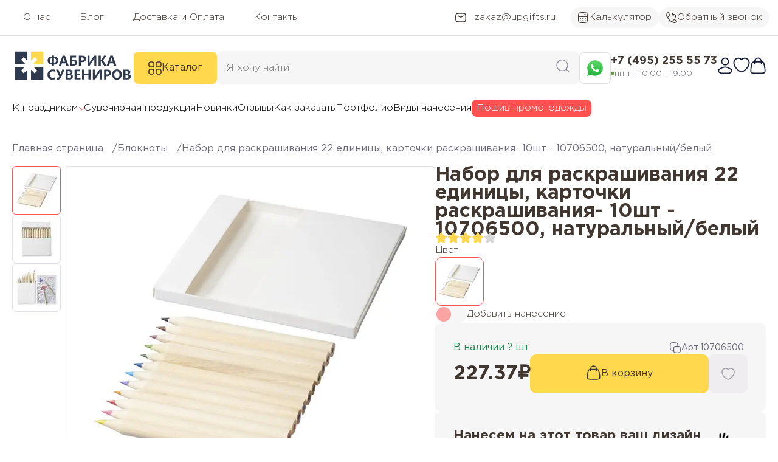

--- FILE ---
content_type: text/html; charset=UTF-8
request_url: https://upgifts.ru/cat-bloknoty-s-logotipom/nabor_dlya_raskrashivaniya/
body_size: 47244
content:
<!DOCTYPE html>
<html xml:lang="ru" lang="ru">
<head>
    <meta charset="UTF-8">
	<meta http-equiv="X-UA-Compatible" content="IE=edge"/>
    <!-- canonical -->
        <meta name="description" content="Набор для раскрашивания 22 единицы,  Комплектность: карточки для раскрашивания- 10шт;  карандаш цветной- 12шт;  Материал: дерево, бумага;  Тип стержня: грифель;  Размер товара (см): 14,2 х 9,3;  Кол-во листов: 10;  Ляссе: нет;  Держатель для ручки: нет;  купить с нанесением логотипа / текста в Фабрике сувениров." />
<meta name="robots" content="index, follow" />
    
		<meta name="viewport" content="initial-scale=1.0, minimum-scale=1.0, width=device-width, shrink-to-fit=no">
	    <!-- title -->
	<title itemprop="headline">Купить Набор для раскрашивания 22 единицы, карточки раскрашивания- 10шт - 10706500, натуральный/белый по стоимости 227.37 ₽</title>

	<link rel="apple-touch-icon" sizes="120x120" href="/favicon/apple-touch-icon.png">
	<link rel="icon" type="image/png" sizes="32x32" href="/favicon/favicon-32x32.png">
	<link rel="icon" type="image/png" sizes="16x16" href="/favicon/favicon-16x16.png">
	<link rel="shortcut icon" type="image/x-icon" href="/favicon/favicon.ico"/>
	<link rel="icon" type="image/x-icon" href="/favicon/favicon.ico">
	<link rel="manifest" href="/favicon/site.webmanifest">
	<link rel="mask-icon" href="/favicon/safari-pinned-tab.svg" color="#5bbad5">

	<link rel="preload" href="/fonts/gothampro/GothamPro.woff" as="font" type="font/woff" crossorigin="anonymous">
	<link rel="preload" href="/fonts/gothampro/GothamPro-Light.woff" as="font" type="font/woff" crossorigin="anonymous">
	<link rel="preload" href="/fonts/gothampro/GothamPro-Medium.woff" as="font" type="font/woff" crossorigin="anonymous">
	<link rel="preload" href="/fonts/gothampro/GothamPro-Bold.woff" as="font" type="font/woff" crossorigin="anonymous">

	<meta name="msapplication-TileColor" content="#da532c">
	<meta name="theme-color" content="#ffffff">
	<meta name="geo.placename" content="Москва, Россия, Волгоградский пр-т., 47, Бизнес-центр КУБ, офис 425"/>
	<meta name="geo.position" content="55.7126, 37.7239"/>
	<meta name="geo.region" content="RU-"/>
	<meta name="ICBM" content="55.7126, 37.7239"/>
    
		<script type="text/javascript" data-skip-moving="true">(function(w, d, n) {var cl = "bx-core";var ht = d.documentElement;var htc = ht ? ht.className : undefined;if (htc === undefined || htc.indexOf(cl) !== -1){return;}var ua = n.userAgent;if (/(iPad;)|(iPhone;)/i.test(ua)){cl += " bx-ios";}else if (/Windows/i.test(ua)){cl += ' bx-win';}else if (/Macintosh/i.test(ua)){cl += " bx-mac";}else if (/Linux/i.test(ua) && !/Android/i.test(ua)){cl += " bx-linux";}else if (/Android/i.test(ua)){cl += " bx-android";}cl += (/(ipad|iphone|android|mobile|touch)/i.test(ua) ? " bx-touch" : " bx-no-touch");cl += w.devicePixelRatio && w.devicePixelRatio >= 2? " bx-retina": " bx-no-retina";var ieVersion = -1;if (/AppleWebKit/.test(ua)){cl += " bx-chrome";}else if (/Opera/.test(ua)){cl += " bx-opera";}else if (/Firefox/.test(ua)){cl += " bx-firefox";}ht.className = htc ? htc + " " + cl : cl;})(window, document, navigator);</script>

<link href="/bitrix/js/ui/design-tokens/dist/ui.design-tokens.min.css?174879016622029" type="text/css"  rel="stylesheet" />

<link href="/bitrix/js/main/popup/dist/main.popup.bundle.min.css?174879016026598" type="text/css"  rel="stylesheet" />
<link href="/bitrix/cache/css/s1/Upgifts2023/page_b01d244c8b0329fbf8214896fdf81afc/page_b01d244c8b0329fbf8214896fdf81afc_v1.css?174936748240892" type="text/css"  rel="stylesheet" />
<link href="/bitrix/cache/css/s1/Upgifts2023/template_fc0861509f97d410d23cab05a57e9370/template_fc0861509f97d410d23cab05a57e9370_v1.css?174903349144675" type="text/css"  data-template-style="true" rel="stylesheet" />







<link rel="canonical" href="https://upgifts.ru/cat-bloknoty-s-logotipom/nabor_dlya_raskrashivaniya/" />
<meta property="og:title" content="Набор для раскрашивания 22 единицы  купить с нанесением логотипа / текста в Фабрике сувениров."/>
<meta property="og:type" content="website"/>
<meta property="og:url" content="https://upgifts.ru/cat-bloknoty-s-logotipom/nabor_dlya_raskrashivaniya/"/>
<meta property="og:image" content="https://upgifts.ru/upload/iblock/bf2/7o5qdcint70314uvq33xufpsh1nszsrd.jpg"/>
<meta property="og:image:width" content="1000" />
<meta property="og:image:height" content="750" />
<meta property="og:description" content="Набор для раскрашивания 22 единицы,  Комплектность: карточки для раскрашивания- 10шт;  карандаш цветной- 12шт;  Материал: дерево, бумага;  Тип стержня: грифель;  Размер товара (см): 14,2 х 9,3;  Кол-во листов: 10;  Ляссе: нет;  Держатель для ручки: нет;  купить с нанесением логотипа / текста в Фабрике сувениров."/>

	</head>
<body>
	
	    <header>

		<!--'start_frame_cache_5sj6Cy'-->        <div class="first-h-section desctop-content">
            <div class="header-section">
                                <nav class="main-navigation" itemscope itemtype="http://schema.org/SiteNavigationElement">
				<a href="/about/" itemprop="url"><span itemprop="name">О нас</span></a>
					<a href="/news/" itemprop="url"><span itemprop="name">Блог</span></a>
					<a href="/delivery-and-pay/" itemprop="url"><span itemprop="name">Доставка и Оплата</span></a>
					<a href="/about/contacts/" itemprop="url"><span itemprop="name">Контакты</span></a>
			</nav>

                <a class="header-button" href="mailto:zakaz@upgifts.ru">
                    <svg xmlns="http://www.w3.org/2000/svg" width="20" height="16" viewBox="0 0 20 16" fill="none">
                        <path d="M5.8335 5.08333L8.28518 6.53285C9.71451 7.37793 10.2858 7.37793 11.7152 6.53285L14.1668 5.08333"
                            stroke="#403730" stroke-width="1.5" stroke-linecap="round" stroke-linejoin="round" />
                        <path
                            d="M1.67989 9.22966C1.73437 11.7843 1.76161 13.0616 2.70421 14.0078C3.64682 14.954 4.95869 14.9869 7.58244 15.0528C9.19951 15.0935 10.8007 15.0935 12.4177 15.0528C15.0415 14.9869 16.3533 14.954 17.296 14.0078C18.2386 13.0616 18.2658 11.7843 18.3203 9.22966C18.3378 8.40826 18.3378 7.59171 18.3203 6.77031C18.2658 4.2157 18.2386 2.93839 17.296 1.9922C16.3534 1.04601 15.0415 1.01304 12.4177 0.94712C10.8007 0.90649 9.1995 0.906488 7.58243 0.947115C4.95869 1.01303 3.64682 1.04599 2.70421 1.99219C1.7616 2.93838 1.73436 4.21568 1.67989 6.77029C1.66237 7.5917 1.66237 8.40826 1.67989 9.22966Z"
                            stroke="#403730" stroke-width="1.5" stroke-linejoin="round" />

                    </svg>
                    <span>zakaz@upgifts.ru</span>
                </a>
                                <a href="/kalkulyator-naneseniya-logotipa-pod-zakaz/" class="gray-btn ">
                    <svg xmlns="http://www.w3.org/2000/svg" width="18" height="18" viewBox="0 0 18 18" fill="none">
                        <path d="M1.5 7.33333H16.5" stroke="#403730" stroke-width="1.25" stroke-linejoin="round" />
                        <path d="M11.5 4L13.1667 4" stroke="#403730" stroke-width="1.25" stroke-linecap="round" stroke-linejoin="round" />
                        <path
                            d="M16.5 9.83333V8.16666C16.5 4.63113 16.5 2.86336 15.4016 1.76501C14.3033 0.666663 12.5355 0.666663 9 0.666663C5.46447 0.666663 3.6967 0.666663 2.59835 1.76501C1.5 2.86336 1.5 4.63113 1.5 8.16666V9.83333C1.5 13.3689 1.5 15.1366 2.59835 16.235C3.6967 17.3333 5.46447 17.3333 9 17.3333C12.5355 17.3333 14.3033 17.3333 15.4016 16.235C16.5 15.1366 16.5 13.3689 16.5 9.83333Z"
                            stroke="#403730" stroke-width="1.25" />
                        <path d="M4.83325 10.6667H5.27185M8.78062 10.6667H9.21922M12.728 10.6667H13.1666" stroke="#403730"
                            stroke-width="1.25" stroke-linecap="round" stroke-linejoin="round" />
                        <path d="M4.83325 14H5.27185M8.78062 14H9.21922M12.728 14H13.1666" stroke="#403730" stroke-width="1.25"
                            stroke-linecap="round" stroke-linejoin="round" />
                    </svg>
                    Калькулятор
                </a>
                
                <button class="header-button gray-btn"  data-modal="callback">
                    <svg xmlns="http://www.w3.org/2000/svg" width="18" height="18" viewBox="0 0 18 18" fill="none">
                        <path
                            d="M2.1481 8.95196C1.35808 7.57442 0.976621 6.44957 0.746612 5.30934C0.406433 3.62298 1.18492 1.97567 2.47457 0.924562C3.01962 0.480319 3.64444 0.632099 3.96675 1.21033L4.6944 2.51576C5.27116 3.55047 5.55953 4.06783 5.50233 4.61633C5.44514 5.16482 5.05622 5.61155 4.27839 6.505L2.1481 8.95196ZM2.1481 8.95196C3.74717 11.7402 6.25661 14.2511 9.04812 15.852M9.04812 15.852C10.4257 16.642 11.5505 17.0235 12.6907 17.2535C14.3771 17.5936 16.0244 16.8152 17.0755 15.5255C17.5198 14.9805 17.368 14.3556 16.7897 14.0333L15.4843 13.3057C14.4496 12.7289 13.9323 12.4405 13.3838 12.4977C12.8353 12.5549 12.3885 12.9439 11.4951 13.7217L9.04812 15.852Z"
                            stroke="#403730" stroke-width="1.25" stroke-linejoin="round" />
                        <path
                            d="M15.0416 8.16667C15.0416 8.51184 15.3214 8.79167 15.6666 8.79167C16.0118 8.79167 16.2916 8.51184 16.2916 8.16667H15.0416ZM11.481 6.11484C11.7285 6.35543 12.1242 6.34981 12.3648 6.10228C12.6053 5.85476 12.5997 5.45908 12.3522 5.21849L11.481 6.11484ZM12.3522 1.94818C12.5997 1.70759 12.6053 1.3119 12.3648 1.06438C12.1242 0.816861 11.7285 0.811239 11.481 1.05182L12.3522 1.94818ZM9.83325 4.20833H12.3333V2.95833H9.83325V4.20833ZM15.0416 6.91667V8.16667H16.2916V6.91667H15.0416ZM12.3333 4.20833C13.829 4.20833 15.0416 5.4209 15.0416 6.91667H16.2916C16.2916 4.73054 14.5194 2.95833 12.3333 2.95833V4.20833ZM9.20825 3.58333C9.20825 3.79857 9.28244 3.98395 9.35443 4.11848C9.42908 4.25797 9.52572 4.38764 9.6237 4.50268C9.81922 4.73224 10.0707 4.96188 10.3128 5.16705C10.5577 5.37453 10.8152 5.5754 11.0272 5.74191C11.2534 5.91957 11.4049 6.04092 11.481 6.11484L12.3522 5.21849C12.2175 5.0876 12.0033 4.91908 11.7993 4.75889C11.5812 4.58755 11.3442 4.4026 11.1209 4.21338C10.8949 4.02186 10.7046 3.84394 10.5753 3.69218C10.5109 3.61655 10.4744 3.56211 10.4565 3.52869C10.436 3.49031 10.4583 3.51398 10.4583 3.58333L9.20825 3.58333ZM11.481 1.05182C11.4049 1.12574 11.2534 1.2471 11.0272 1.42476C10.8152 1.59127 10.5577 1.79213 10.3128 1.99961C10.0707 2.20478 9.81922 2.43443 9.6237 2.66399C9.52572 2.77903 9.42908 2.90869 9.35443 3.04819C9.28244 3.18272 9.20825 3.3681 9.20825 3.58333L10.4583 3.58333C10.4583 3.65269 10.436 3.67635 10.4565 3.63798C10.4744 3.60456 10.5109 3.55012 10.5753 3.47449C10.7046 3.32272 10.8949 3.14481 11.1209 2.95328C11.3442 2.76407 11.5812 2.57911 11.7993 2.40778C12.0033 2.24759 12.2175 2.07906 12.3522 1.94818L11.481 1.05182Z"
                            fill="#403730" />
                    </svg>
                    Обратный звонок
                </button>
            </div>
        </div>

        <div class="header-section header-section-center desctop-content">
                        <a href="/">
                <img src="/img/logo.svg" alt="Фабрика сувениров" width="200" height="50">
            </a>
            
            <button class="catalog-button">
                <svg xmlns="http://www.w3.org/2000/svg" width="22" height="22" viewBox="0 0 22 22" fill="none">
                    <path class="close" d="m5.7 17.2l-1-0.9 5.3-5.3-5.3-5.3 1-1 5.3 5.3 5.3-5.3 0.9 1-5.2 5.3 5.3 5.3-1 0.9-5.3-5.2z" fill="var(--white)"/>
                    <path
                        d="M1 17C1 15.4596 1 14.6893 1.34673 14.1235C1.54074 13.8069 1.80693 13.5407 2.12353 13.3467C2.68934 13 3.45956 13 5 13C6.54044 13 7.31066 13 7.87647 13.3467C8.19307 13.5407 8.45926 13.8069 8.65327 14.1235C9 14.6893 9 15.4596 9 17C9 18.5404 9 19.3107 8.65327 19.8765C8.45926 20.1931 8.19307 20.4593 7.87647 20.6533C7.31066 21 6.54044 21 5 21C3.45956 21 2.68934 21 2.12353 20.6533C1.80693 20.4593 1.54074 20.1931 1.34673 19.8765C1 19.3107 1 18.5404 1 17Z"
                        stroke="#403730" stroke-width="1.5" />
                    <path
                        d="M13 17C13 15.4596 13 14.6893 13.3467 14.1235C13.5407 13.8069 13.8069 13.5407 14.1235 13.3467C14.6893 13 15.4596 13 17 13C18.5404 13 19.3107 13 19.8765 13.3467C20.1931 13.5407 20.4593 13.8069 20.6533 14.1235C21 14.6893 21 15.4596 21 17C21 18.5404 21 19.3107 20.6533 19.8765C20.4593 20.1931 20.1931 20.4593 19.8765 20.6533C19.3107 21 18.5404 21 17 21C15.4596 21 14.6893 21 14.1235 20.6533C13.8069 20.4593 13.5407 20.1931 13.3467 19.8765C13 19.3107 13 18.5404 13 17Z"
                        stroke="#403730" stroke-width="1.5" />
                    <path
                        d="M1 5C1 3.45956 1 2.68934 1.34673 2.12353C1.54074 1.80693 1.80693 1.54074 2.12353 1.34673C2.68934 1 3.45956 1 5 1C6.54044 1 7.31066 1 7.87647 1.34673C8.19307 1.54074 8.45926 1.80693 8.65327 2.12353C9 2.68934 9 3.45956 9 5C9 6.54044 9 7.31066 8.65327 7.87647C8.45926 8.19307 8.19307 8.45926 7.87647 8.65327C7.31066 9 6.54044 9 5 9C3.45956 9 2.68934 9 2.12353 8.65327C1.80693 8.45926 1.54074 8.19307 1.34673 7.87647C1 7.31066 1 6.54044 1 5Z"
                        stroke="#403730" stroke-width="1.5" />
                    <path
                        d="M13 5C13 3.45956 13 2.68934 13.3467 2.12353C13.5407 1.80693 13.8069 1.54074 14.1235 1.34673C14.6893 1 15.4596 1 17 1C18.5404 1 19.3107 1 19.8765 1.34673C20.1931 1.54074 20.4593 1.80693 20.6533 2.12353C21 2.68934 21 3.45956 21 5C21 6.54044 21 7.31066 20.6533 7.87647C20.4593 8.19307 20.1931 8.45926 19.8765 8.65327C19.3107 9 18.5404 9 17 9C15.4596 9 14.6893 9 14.1235 8.65327C13.8069 8.45926 13.5407 8.19307 13.3467 7.87647C13 7.31066 13 6.54044 13 5Z"
                        stroke="#403730" stroke-width="1.5" />
                </svg>
                Каталог
            </button>
            <div id="static-search">
                	<form class="search search-form" action="/search/">
		<input id="search" placeholder="Я хочу найти" type="text" name="q" value="" autocomplete="off" class="bx-form-control"/>
		<button aria-label="Поиск сувенирной продукции по каталогу Фабрики сувениров" type="submit" name="s">
			<svg xmlns="http://www.w3.org/2000/svg" width="22" height="22" viewBox="0 0 22 22" fill="none">
				<path d="M16.5 16.5L21 21" stroke="#2F2B43" stroke-opacity="0.5" stroke-width="1.5" stroke-linecap="round"
					stroke-linejoin="round" />
				<path
					d="M19 10C19 5.02944 14.9706 1 10 1C5.02944 1 1 5.02944 1 10C1 14.9706 5.02944 19 10 19C14.9706 19 19 14.9706 19 10Z"
					stroke="#2F2B43" stroke-opacity="0.5" stroke-width="1.5" stroke-linejoin="round" />
			</svg>
		</button>
		<span id="srbox_preloader_item" class="bx-searchtitle-preloader " ></span>
	</form>
	<div id="srbox"></div>
	
				
	
            </div>

            <div class="header-contacts">

                <button type="button" class="wapp reflink whatsapp-link" aria-label="Написать сообшение в WhatsApp" data-link="/send?phone=79252026471&amp;text=Здравствуйте. У меня вопрос по сувенирной продукции:" rel="nofollow noopener" onclick="ym(43242342,'reachGoal','wsup'); return true;">
                    <svg xmlns="http://www.w3.org/2000/svg" width="30" height="30" viewBox="0 0 30 30" fill="none">
                            <path
                                d="M2.21579 14.884C2.21499 17.1354 2.80592 19.3335 3.92956 21.2713L2.10815 27.8917L8.91369 26.1152C10.7888 27.1324 12.8999 27.6694 15.0484 27.6701H15.054C22.1294 27.6701 27.8884 21.9384 27.8915 14.894C27.8928 11.4802 26.5587 8.27056 24.1347 5.8554C21.7111 3.44058 18.488 2.10997 15.0534 2.10837C7.9776 2.10837 2.21854 7.83927 2.21547 14.884L2.21579 14.884ZM15.0538 27.67H15.0539H15.0538C15.0536 27.67 15.0535 27.67 15.0538 27.67Z"
                                fill="url(#paint0_linear_254_277)" />
                            <path fill-rule="evenodd" clip-rule="evenodd"
                                d="M11.7324 9.34687C11.4834 8.79599 11.2215 8.78496 10.9847 8.77527C10.7909 8.76706 10.5693 8.7676 10.3479 8.7676C10.1263 8.7676 9.76631 8.85039 9.46191 9.18141C9.15724 9.51244 8.29883 10.3126 8.29883 11.9401C8.29883 13.5676 9.48966 15.1402 9.65557 15.3612C9.82176 15.5817 11.9543 19.0282 15.3314 20.354C18.1384 21.4559 18.7096 21.2368 19.3188 21.1816C19.928 21.1265 21.2847 20.3816 21.5615 19.6092C21.8385 18.8369 21.8385 18.1748 21.7554 18.0366C21.6724 17.8987 21.4508 17.8159 21.1185 17.6506C20.7861 17.4852 19.1526 16.6849 18.8481 16.5745C18.5434 16.4642 18.3219 16.4091 18.1002 16.7403C17.8787 17.0711 17.2423 17.8159 17.0484 18.0366C16.8546 18.2576 16.6607 18.2852 16.3285 18.1198C15.9961 17.9538 14.9259 17.6048 13.6563 16.4781C12.6685 15.6013 12.0017 14.5186 11.8078 14.1874C11.614 13.8566 11.7871 13.6774 11.9537 13.5125C12.103 13.3643 12.2861 13.1263 12.4523 12.9332C12.6181 12.74 12.6734 12.6022 12.7841 12.3815C12.895 12.1608 12.8396 11.9676 12.7565 11.8021C12.6734 11.6367 12.0276 10.0009 11.7322 9.34677"
                                fill="white" />
                            <defs>
                                <linearGradient id="paint0_linear_254_277" x1="15" y1="27.889" x2="15" y2="2.10566"
                                    gradientUnits="userSpaceOnUse">
                                    <stop stop-color="#20B038" />
                                    <stop offset="1" stop-color="#60D66A" />
                                </linearGradient>
                            </defs>
                        </svg>
                </button>

                <div class="contact-info">
                    <a href="tel:+74952555573">+7 (495) 255 55 73</a>
                    <span>пн-пт 10:00 - 19:00</span>
                </div>
            </div>

            <nav class="user-navigation">
                            <button  class="hlink" type="button" data-modal="login-page" data-headerText="Вход в личный кабинет" aria-label="Войти в личный кабинет">
                    <svg xmlns="http://www.w3.org/2000/svg" width="26" height="28" viewBox="0 0 26 28" fill="none">
                        <path
                            d="M6.22197 18.352C4.45351 19.405 -0.183294 21.5551 2.64083 24.2457C4.02039 25.56 5.55686 26.5 7.48859 26.5H18.5114C20.4431 26.5 21.9796 25.56 23.3592 24.2457C26.1833 21.5551 21.5465 19.405 19.778 18.352C15.631 15.8827 10.369 15.8827 6.22197 18.352Z"
                            stroke="#141B34" stroke-width="1.875" stroke-linecap="round" stroke-linejoin="round" />
                        <path
                            d="M18.625 7.125C18.625 10.2316 16.1066 12.75 13 12.75C9.8934 12.75 7.375 10.2316 7.375 7.125C7.375 4.0184 9.8934 1.5 13 1.5C16.1066 1.5 18.625 4.0184 18.625 7.125Z"
                            stroke="#141B34" stroke-width="1.875" />
                    </svg>
                </button>
                
                <a href="/favorite/" id="desctopFavCounter" aria-label="Избранные товары">
                    <svg xmlns="http://www.w3.org/2000/svg" width="28" height="26" viewBox="0 0 28 26" fill="none">
                        <path
                            d="M23.3282 2.99269C19.9761 0.936536 17.0505 1.76514 15.2929 3.08502C14.5723 3.6262 14.212 3.89679 14 3.89679C13.788 3.89679 13.4277 3.6262 12.7071 3.08502C10.9495 1.76514 8.02386 0.936536 4.6718 2.99269C0.272586 5.69117 -0.722849 14.5936 9.42441 22.1042C11.3571 23.5347 12.3235 24.25 14 24.25C15.6765 24.25 16.6429 23.5347 18.5756 22.1042C28.7229 14.5936 27.7274 5.69117 23.3282 2.99269Z"
                            stroke="#141B34" stroke-width="1.875" stroke-linecap="round" />
                    </svg>
                </a>
                
                                <a href="/cart/" id="desctopCartCounter" aria-label="Перейти в корзину">
                    <svg xmlns="http://www.w3.org/2000/svg" width="26" height="28" viewBox="0 0 26 28" fill="none">
                        <path
                            d="M1.82705 17.0517L2.2836 14.3731C2.8232 11.2073 3.09299 9.62438 4.16143 8.68719C5.22986 7.75 6.76463 7.75 9.83418 7.75H16.1658C19.2354 7.75 20.7701 7.75 21.8386 8.68719C22.907 9.62438 23.1768 11.2073 23.7164 14.3731L24.173 17.0517C24.9196 21.4325 25.293 23.6228 24.1433 25.0614C22.9937 26.5 20.8699 26.5 16.6224 26.5H9.37763C5.13007 26.5 3.0063 26.5 1.85666 25.0614C0.707029 23.6228 1.08037 21.4325 1.82705 17.0517Z"
                            stroke="#141B34" stroke-width="1.875" />
                        <path
                            d="M7.375 10.25L7.64376 6.48729C7.84449 3.6772 10.1828 1.5 13 1.5C15.8172 1.5 18.1555 3.6772 18.3562 6.48729L18.625 10.25"
                            stroke="#141B34" stroke-width="1.875" stroke-linecap="round" />
                    </svg>
                </a>

                            </nav>
        </div>

        <div class="header-section nav-section desctop-content">
            <nav class="additional-navigation" itemscope itemtype="http://schema.org/SiteNavigationElement">
                	<ul>
		<li class="subnav" itemscope itemtype="http://schema.org/ListItem">
			<a href="https://upgifts.ru/suveniry-k-prazdnikam/" itemprop="url">
				<span itemprop="name">
					К праздникам
				</span>
			</a>
			<ul>
				<li><a href="/suveniry-k-prazdnikam/podarki-avtomobilistu/" itemprop="url" itemprop="name"><span itemprop="name">Подарки автомобилисту</span></a></li><li><a href="/suveniry-k-prazdnikam/podarki-bankovskomu-rabotniku/" itemprop="url" itemprop="name"><span itemprop="name">Подарки банковскому работнику</span></a></li><li><a href="/suveniry-k-prazdnikam/podarki-detyam/" itemprop="url" itemprop="name"><span itemprop="name">Подарки детям</span></a></li><li><a href="/suveniry-k-prazdnikam/podarki-ko-dnyu-neftyanika/" itemprop="url" itemprop="name"><span itemprop="name">Подарки ко Дню нефтяника</span></a></li><li><a href="/suveniry-k-prazdnikam/podarki-ko-dnyu-shakhtera/" itemprop="url" itemprop="name"><span itemprop="name">Подарки ко Дню шахтера</span></a></li><li><a href="/suveniry-k-prazdnikam/podarki-ko-dnyu-elektrosvyazi/" itemprop="url" itemprop="name"><span itemprop="name">Подарки ко Дню электросвязи</span></a></li><li><a href="/suveniry-k-prazdnikam/podarki-ko-dnyu-energetika/" itemprop="url" itemprop="name"><span itemprop="name">Подарки ко Дню энергетика</span></a></li><li><a href="/suveniry-k-prazdnikam/podarki-moryakam/" itemprop="url" itemprop="name"><span itemprop="name">Подарки морякам</span></a></li><li><a href="/suveniry-k-prazdnikam/podarki-na-14-fevralya/" itemprop="url" itemprop="name"><span itemprop="name">Подарки на 14 февраля</span></a></li><li><a href="/suveniry-k-prazdnikam/podarki-na-den-aviatsii/" itemprop="url" itemprop="name"><span itemprop="name">Подарки на День авиации</span></a></li><li><a href="/suveniry-k-prazdnikam/podarki-na-den-geologa/" itemprop="url" itemprop="name"><span itemprop="name">Подарки на День геолога</span></a></li><li><a href="/suveniry-k-prazdnikam/podarki-na-den-zheleznodorozhnika/" itemprop="url" itemprop="name"><span itemprop="name">Подарки на День железнодорожника</span></a></li><li><a href="/suveniry-k-prazdnikam/podarki-na-den-znaniy/" itemprop="url" itemprop="name"><span itemprop="name">Подарки на День знаний</span></a></li><li><a href="/suveniry-k-prazdnikam/podarki-na-den-meditsinskogo-rabotnika/" itemprop="url" itemprop="name"><span itemprop="name">Подарки на День медицинского работника</span></a></li><li><a href="/suveniry-k-prazdnikam/podarki-na-den-metallurga/" itemprop="url" itemprop="name"><span itemprop="name">Подарки на День металлурга</span></a></li><li><a href="/suveniry-k-prazdnikam/podarki-na-den-pobedy/" itemprop="url" itemprop="name"><span itemprop="name">Подарки на День Победы</span></a></li><li><a href="/suveniry-k-prazdnikam/podarki-na-den-politsii/" itemprop="url" itemprop="name"><span itemprop="name">Подарки на День полиции</span></a></li><li><a href="/suveniry-k-prazdnikam/podarki-na-den-rossii/" itemprop="url" itemprop="name"><span itemprop="name">Подарки на День России</span></a></li><li><a href="/suveniry-k-prazdnikam/podarki-na-den-stroitelya/" itemprop="url" itemprop="name"><span itemprop="name">Подарки на День строителя</span></a></li><li><a href="/suveniry-k-prazdnikam/podarki-na-den-uchitelya/" itemprop="url" itemprop="name"><span itemprop="name">Подарки на День учителя</span></a></li><li><a href="/suveniry-k-prazdnikam/podarki-na-den-khimika/" itemprop="url" itemprop="name"><span itemprop="name">Подарки на День химика</span></a></li><li><a href="/suveniry-k-prazdnikam/podarki-na-den-yurista/" itemprop="url" itemprop="name"><span itemprop="name">Подарки на День юриста</span></a></li><li><a href="/suveniry-k-prazdnikam/podarki-na-yubiley-kompanii/" itemprop="url" itemprop="name"><span itemprop="name">Подарки на юбилей компании</span></a></li><li><a href="/suveniry-k-prazdnikam/podarki-nachalniku/" itemprop="url" itemprop="name"><span itemprop="name">Подарки начальнику</span></a></li><li><a href="/suveniry-k-prazdnikam/podarki-programmistam/" itemprop="url" itemprop="name"><span itemprop="name">Подарки программистам</span></a></li><li><a href="/suveniry-k-prazdnikam/podarki-sistemnym-administratoram/" itemprop="url" itemprop="name"><span itemprop="name">Подарки системным администраторам</span></a></li><li><a href="/suveniry-k-prazdnikam/podarok-kollege/" itemprop="url" itemprop="name"><span itemprop="name">Подарок коллеге</span></a></li><li><a href="/suveniry-k-prazdnikam/suveniry-k-23-fevralya/" itemprop="url" itemprop="name"><span itemprop="name">Сувениры к 23 февраля</span></a></li><li><a href="/suveniry-k-prazdnikam/suveniry-k-8-marta/" itemprop="url" itemprop="name"><span itemprop="name">Сувениры к 8 марта</span></a></li>			</ul>
		</li>
					<li  itemscope itemtype="http://schema.org/ListItem">
									<a href="/catalog-suvenirov/" itemprop="url" itemprop="name">
						<span itemprop="name">
							Сувенирная продукция						</span>
					</a>
				
							</li>
					<li  itemscope itemtype="http://schema.org/ListItem">
									<a href="/new/" itemprop="url" itemprop="name">
						<span itemprop="name">
							Новинки						</span>
					</a>
				
							</li>
					<li  itemscope itemtype="http://schema.org/ListItem">
									<a href="/reviews/" itemprop="url" itemprop="name">
						<span itemprop="name">
							Отзывы						</span>
					</a>
				
							</li>
					<li  itemscope itemtype="http://schema.org/ListItem">
									<a href="/how-to-order/" itemprop="url" itemprop="name">
						<span itemprop="name">
							Как заказать						</span>
					</a>
				
							</li>
					<li  itemscope itemtype="http://schema.org/ListItem">
									<a href="/portfolio/" itemprop="url" itemprop="name">
						<span itemprop="name">
							Портфолио						</span>
					</a>
				
							</li>
					<li  itemscope itemtype="http://schema.org/ListItem">
									<a href="/vidy-naneseniya/" itemprop="url" itemprop="name">
						<span itemprop="name">
							Виды нанесения						</span>
					</a>
				
							</li>
				<li>
			<a href="/poshiv/" class="btn-poshiv">Пошив промо-одежды</a>
		</li>
	</ul>
            </nav>
        </div>
        <div id="catalog" class="desctop-content">
            <div class="max-width">
                <div class="header-catalog">
                </div>
                <div class="head-subcat">
                    <div class="namesubcat"></div>
                    <div class="subcat-items">
                    </div>
                </div>
            </div>
        </div>

        <section class="header-nav mobile-content">
            <button type="button" data-modal="header-nav" aria-label="Открыть основное меню">
                <svg xmlns="http://www.w3.org/2000/svg" width="18" height="16" viewBox="0 0 18 16" fill="none">
                    <path d="M1 1L17 1" stroke="#2F2B43" stroke-opacity="0.7" stroke-width="1.5" stroke-linecap="round" stroke-linejoin="round"/>
                    <path d="M1 8L17 8" stroke="#2F2B43" stroke-opacity="0.7" stroke-width="1.5" stroke-linecap="round" stroke-linejoin="round"/>
                    <path d="M1 15L17 15" stroke="#2F2B43" stroke-opacity="0.7" stroke-width="1.5" stroke-linecap="round" stroke-linejoin="round"/>
                </svg>
            </button>
            <a class="m-logo" href="/">
                <img  src="/images/logo.svg" alt="Фабрика сувениров">
            </a>
            <button type="button" data-modal="mobile-catalog" aria-label="Открыть поиск">
                <svg xmlns="http://www.w3.org/2000/svg" width="22" height="22" viewBox="0 0 22 22" fill="none">
                    <path d="M16.5 16.5L21 21" stroke="#2F2B43" stroke-opacity="0.7" stroke-width="1.5" stroke-linecap="round" stroke-linejoin="round"/>
                    <path d="M19 10C19 5.02944 14.9706 1 10 1C5.02944 1 1 5.02944 1 10C1 14.9706 5.02944 19 10 19C14.9706 19 19 14.9706 19 10Z" stroke="#2F2B43" stroke-opacity="0.7" stroke-width="1.5" stroke-linejoin="round"/>
                </svg>
            </button>
        </section>
        <section class="header-fixed-nav mobile-content">
            <a href="/">
                <svg xmlns="http://www.w3.org/2000/svg" width="23" height="22" viewBox="0 0 23 22" fill="none">
                    <path d="M11.6001 16H11.6091" stroke="#6C697A" stroke-width="2" stroke-linecap="round" stroke-linejoin="round"/>
                    <path d="M19.6001 7.5V12.5C19.6001 16.2712 19.6001 18.1569 18.4285 19.3284C17.257 20.5 15.3713 20.5 11.6001 20.5C7.82886 20.5 5.94324 20.5 4.77167 19.3284C3.6001 18.1569 3.6001 16.2712 3.6001 12.5V7.5" stroke="#6C697A" stroke-width="1.5"/>
                    <path d="M21.6001 9.5L17.257 5.33548C14.5903 2.77849 13.257 1.5 11.6001 1.5C9.94324 1.5 8.60991 2.77849 5.94325 5.33548L1.6001 9.5" stroke="#6C697A" stroke-width="1.5" stroke-linecap="round"/>
                </svg>
                Главная
            </a>
            <button type="button"  data-modal="mobile-catalog">
                <svg xmlns="http://www.w3.org/2000/svg" width="22" height="20" viewBox="0 0 22 20" fill="none">
                    <path d="M20.27 19.5303C20.5629 19.8232 21.0377 19.8232 21.3306 19.5303C21.6235 19.2374 21.6235 18.7626 21.3306 18.4697L20.27 19.5303ZM17.87 17.1303L20.27 19.5303L21.3306 18.4697L18.9306 16.0697L17.87 17.1303ZM20.3503 12.4C20.3503 9.00345 17.5968 6.25 14.2003 6.25V7.75C16.7684 7.75 18.8503 9.83188 18.8503 12.4H20.3503ZM14.2003 6.25C10.8037 6.25 8.05029 9.00345 8.05029 12.4H9.55029C9.55029 9.83188 11.6322 7.75 14.2003 7.75V6.25ZM8.05029 12.4C8.05029 15.7966 10.8037 18.55 14.2003 18.55V17.05C11.6322 17.05 9.55029 14.9681 9.55029 12.4H8.05029ZM14.2003 18.55C17.5968 18.55 20.3503 15.7966 20.3503 12.4H18.8503C18.8503 14.9681 16.7684 17.05 14.2003 17.05V18.55Z" fill="#6C697A"/>
                    <path d="M0.800293 8L5.80029 8.00004" stroke="#6C697A" stroke-width="1.5" stroke-linecap="round" stroke-linejoin="round"/>
                    <path d="M0.800293 15H5.80029" stroke="#6C697A" stroke-width="1.5" stroke-linecap="round" stroke-linejoin="round"/>
                    <path d="M0.800293 1H17.8003" stroke="#6C697A" stroke-width="1.5" stroke-linecap="round" stroke-linejoin="round"/>
                </svg>
                Каталог
            </button>
                                <a href="/cart/" id="mobileCartCounter">
                    <svg xmlns="http://www.w3.org/2000/svg" width="22" height="22" viewBox="0 0 22 22" fill="none">
                        <path d="M2.06164 13.4413L2.42688 11.2985C2.85856 8.76583 3.0744 7.49951 3.92914 6.74975C4.78389 6 6.01171 6 8.46734 6H13.5327C15.9883 6 17.2161 6 18.0709 6.74975C18.9256 7.49951 19.1414 8.76583 19.5731 11.2985L19.9384 13.4413C20.5357 16.946 20.8344 18.6983 19.9147 19.8491C18.995 21 17.2959 21 13.8979 21H8.1021C4.70406 21 3.00504 21 2.08533 19.8491C1.16562 18.6983 1.4643 16.946 2.06164 13.4413Z" stroke="#6C697A" stroke-width="1.5"/>
                        <path d="M6.5 8L6.71501 4.98983C6.87559 2.74176 8.7462 1 11 1C13.2538 1 15.1244 2.74176 15.285 4.98983L15.5 8" stroke="#6C697A" stroke-width="1.5" stroke-linecap="round"/>
                    </svg>
                    Корзина
                </a>
                            <a href="/favorite/" id="mobileFavCounter">
                <svg xmlns="http://www.w3.org/2000/svg" width="22" height="20" viewBox="0 0 22 20" fill="none">
                    <path d="M18.6628 1.99415C15.9811 0.349229 13.6406 1.01211 12.2345 2.06801C11.658 2.50096 11.3698 2.71743 11.2002 2.71743C11.0306 2.71743 10.7423 2.50096 10.1658 2.06801C8.75981 1.01211 6.41928 0.349229 3.73763 1.99415C0.218264 4.15294 -0.578084 11.2749 7.53973 17.2834C9.08591 18.4278 9.85901 19 11.2002 19C12.5414 19 13.3145 18.4278 14.8607 17.2834C22.9785 11.2749 22.1821 4.15294 18.6628 1.99415Z" stroke="#6C697A" stroke-width="1.5" stroke-linecap="round"/>
                </svg>
                Избранное
            </a>
                        <button type="button" data-modal="login-page" data-headerText="Вход в личный кабинет" aria-label="Войти в личный кабинет">
                <svg xmlns="http://www.w3.org/2000/svg" width="21" height="22" viewBox="0 0 21 22" fill="none">
                    <path d="M4.97748 14.4816C3.56271 15.324 -0.146733 17.0441 2.11256 19.1966C3.21621 20.248 4.44539 21 5.99077 21H14.809C16.3544 21 17.5836 20.248 18.6872 19.1966C20.9465 17.0441 17.2371 15.324 15.8223 14.4816C12.5047 12.5061 8.29509 12.5061 4.97748 14.4816Z" stroke="#6C697A" stroke-width="1.5" stroke-linecap="round" stroke-linejoin="round"/>
                    <path d="M14.8999 5.5C14.8999 7.98528 12.8852 10 10.3999 10C7.91462 10 5.8999 7.98528 5.8999 5.5C5.8999 3.01472 7.91462 1 10.3999 1C12.8852 1 14.8999 3.01472 14.8999 5.5Z" stroke="#6C697A" stroke-width="1.5"/>
                </svg>
                Кабинет
            </button>
                    </section><!--'end_frame_cache_5sj6Cy'-->		
		<!--'start_frame_cache_vt9F7Q'--><!--'end_frame_cache_vt9F7Q'-->    </header>
		
    <main>

<nav aria-label="Breadcrumb" class="breadcrumbs max-width" itemscope itemtype="http://schema.org/BreadcrumbList"><ol>
			 <li itemprop="itemListElement" itemscope itemtype="http://schema.org/ListItem">
				<a href="/" title="Главная страница" itemprop="item">
					<span itemprop="name">Главная страница</span>
				</a>
				<meta itemprop="position" content="1" />
			 <li>
			 <li itemprop="itemListElement" itemscope itemtype="http://schema.org/ListItem">
				<a href="/cat-bloknoty-s-logotipom/" title="Блокноты" itemprop="item">
					<span itemprop="name">Блокноты</span>
				</a>
				<meta itemprop="position" content="2" />
			 <li>
			 <li>
				<span>Набор для раскрашивания 22 единицы, карточки раскрашивания- 10шт - 10706500, натуральный/белый</span>
			 <li></ol></nav><section class="product-page max-width" id="product" data-parent="933117" data-id="933118" itemscope itemtype="http://schema.org/Product">
	<div class="product-gallery">
		<div id="gallery-container">
			<div id="thumbnails-container">
				<span class="active"><img alt="Показать основное фото" src="/upload/webp/resize_cache/bf2/80_80_1/7o5qdcint70314uvq33xufpsh1nszsrd.webp" data-src="/upload/webp/resize_cache/bf2/800_800_1/7o5qdcint70314uvq33xufpsh1nszsrd.webp"></span><span><img alt="Показать дополнительное фото 1" src="/upload/webp/resize_cache/559/80_80_1/00fvfg2ppbeex6klyyz16y537bvmow9j.webp" data-src="/upload/webp/resize_cache/559/800_800_1/00fvfg2ppbeex6klyyz16y537bvmow9j.webp"></span><span><img alt="Показать дополнительное фото 2" src="/upload/webp/resize_cache/c21/80_80_1/gc15uq6pum0o9yw4zltrm4m23sdkpobs.webp" data-src="/upload/webp/resize_cache/c21/800_800_1/gc15uq6pum0o9yw4zltrm4m23sdkpobs.webp"></span>			</div>
			<div id="main-photo-container">
							<img id="main-photo" itemprop="image" src="/upload/webp/resize_cache/bf2/800_800_1/7o5qdcint70314uvq33xufpsh1nszsrd.webp" alt="Набор для раскрашивания 22 единицы" >
						</div>
		</div>
	</div>
	<div class="product-description">
		<h1 itemprop="name">Набор для раскрашивания 22 единицы, карточки раскрашивания- 10шт - 10706500, натуральный/белый</h1>
		<div class="rate-sku">
			
			<div class="rate-star" data-rate="4"  itemprop="aggregateRating" itemscope itemtype="http://schema.org/AggregateRating">
				<span style="width: 80%"></span>
				<meta itemprop="ratingValue" content="4">
				<meta itemprop="ratingCount" content="4">
			</div>
		</div>
		<div class="product-variant-block">
			<div class="variant-label">
				Цвет
			</div>
			<div class="product-variant-color-box">
				<span class="active"><img src="/upload/webp/resize_cache/bf2/100_100_1/7o5qdcint70314uvq33xufpsh1nszsrd.webp" height="75" width="100" alt="Набор для раскрашивания 22 единицы"></span>			</div>
		</div>
				<div class="product-nanform">
			<input type="checkbox" name="nanform-input" id="nanform-input" hidden>
			<label for="nanform-input">
				<div class="check-view"></div>
				Добавить нанесение
			</label>
			<div class="white-form form-nanform">
								<div class="input-area eform-100">
					<select name="vnan" id="vnan">
						<option selected="selected" value="Нужна консультация">Нужна консультация</option>
						<option value="Тампопечать">Тампопечать</option><option value="УФ-печать">УФ-печать</option><option value="Шильд спектрум">Шильд спектрум</option>					</select>
					<label for="vnan">Вид нанесения</label>
				</div>
								<div class="input-area eform-100">
					<input aria-label="Место нанесения" placeholder="Опишите в двух словах" type="text" id="mnan" name="mnan" autocomplete="on" value="">
					<label for="mnan">Место нанесения</label>
				</div>
				<div class="nan-width-height">
					<div class="input-area eform-100">
						<input aria-label="Размер нанесения, ШхВ" autocomplete="on" type="text" id="rnan" name="rnan" placeholder="ширина х высота">
						<label for="form_text_1">Размер нанесения, ШхВ</label>
					</div>
				</div>
			</div>
		</div>
		<div class="price-form" itemprop="offers" itemscope itemtype="http://schema.org/Offer">
			<div itemprop="hasMerchantReturnPolicy" itemscope itemtype="http://schema.org/MerchantReturnPolicy">
				<meta itemprop="returnPolicyCategory" content="MerchantReturnFiniteReturnWindow">
				<meta itemprop="merchantReturnDays" content="14">
				<meta itemprop="applicableCountry" content="RU">
				<meta itemprop="returnFees" content="ReturnFeesCustomerResponsibility">
				<meta itemprop="returnMethod" content="ReturnByMail">
				<meta itemprop="returnMethod" content="ReturnInStore">
			</div>
			<div itemprop="shippingDetails" itemscope itemtype="http://schema.org/OfferShippingDetails">
				<div itemprop="shippingRate" itemscope itemtype="http://schema.org/MonetaryAmount">
					<meta itemprop="currency" content="RUB">
					<meta itemprop="maxValue" content="2700">
				</div>
				<div itemprop="shippingDestination" itemscope itemtype="http://schema.org/DefinedRegion">
					<meta itemprop="addressCountry" content="RU">
				</div>
				<div itemprop="deliveryTime" itemscope itemtype="http://schema.org/ShippingDeliveryTime">
					<div itemprop="handlingTime" itemscope itemtype="http://schema.org/QuantitativeValue">
						<meta itemprop="minValue" content="0">
						<meta itemprop="maxValue" content="1">
						<meta itemprop="unitCode" content="DAY">
					</div>
					<div itemprop="transitTime" itemscope itemtype="http://schema.org/QuantitativeValue">
						<meta itemprop="minValue" content="1">
						<meta itemprop="maxValue" content="10">
						<meta itemprop="unitCode" content="DAY">
					</div>
				</div>
			</div>
			<div class="product-count-sku">
				<div class="product-count">
					В наличии <span>?</span> шт
				</div>
				<button type="button" aria-label="Скопировать артикул: 10706500" id="sku-copy">
					<span class="pic-copy"></span>
					Арт.
					<span class="article">10706500</span>
				</button>
			</div>
			<div class="product-price-btn-area">
				<div class="price-and-discount">

											<meta itemprop="image" content="/upload/webp/resize_cache/bf2/800_800_1/7o5qdcint70314uvq33xufpsh1nszsrd.webp">
										<meta itemprop="name" content="Набор для раскрашивания 22 единицы, карточки раскрашивания- 10шт - 10706500, натуральный/белый">
					<meta itemprop="price" content="227.37"><meta itemprop="priceCurrency" content="RUB">										<meta itemprop="availability" content="http://schema.org/InStock">
					<meta itemprop="priceValidUntil" content="2023-07-27T08:59:29Z">
					<div class="price"><span>227.37</span> ₽</div>				</div>
				<div class="product-btn-group">
					<div class="addcart-success">
						<div class="pmlin"  data-id="933118">
							<button type="button" onclick="changeCount()" aria-label="Удалить из корзины 1 шт">-</button>
							<input type="tel" name="icount" class="icount" value="1" aria-label="Укажите необходимый тираж">
							<button type="button" onclick="changeCount(1)" aria-label="Добавить в корзину 1 шт">+</button>
						</div>
						<a href="/cart/" class="pmmess">В корзине</a>
					</div>

										<button type="button" class="product-add-cart" onclick="buyAction(); ym(48091481,'reachGoal','buybutton');" aria-label="Добавить товар в корзину" data-id="933118">В корзину</button>
										<button type="button" class="favorite-product" aria-label="Добавить товар в Избранное" data-favorite="933117"></button>
				</div>
			</div>
		</div>
		<div class="product-button-form">
			<div class="pbf-label">
				Нанесем на этот товар ваш дизайн
			</div>
			<div class="pbf-desc">
				Сроки изготовления от 1 дня
			</div>
			<button type="button" class="order-btn" data-modal="obrazec">Заказать бесплатный образец</button>
			<button type="button" data-modal="raschet_naneseniya">Расчитать стоимость нанесения</button>
		</div>
				<div class="product-m-slide" itemprop="additionalProperty" itemscope itemtype="http://schema.org/PropertyValue">
			<div class="title-box">Характеристики</div>
			<div class="pms-hide-box">
				<dl class="characteristics-list">
					<dt class="dprop">Цвет</dt><dd class="dprop">натуральный/белый</dd><dt class="dprop" itemprop="name">Виды нанесения</dt><dd class="dprop" itemprop="value">Тампопечать; УФ-печать; Шильд спектрум; </dd><dt itemprop="name">Комплектность</dt><dd data-name="Комплектность" itemprop="value">карточки для раскрашивания- 10шт; карандаш цветной- 12шт; <input type="text" hidden name="prop_410" data-id="410" value="карточки для раскрашивания- 10шт; карандаш цветной- 12шт; " ></dd><dt class="dprop" itemprop="name">Материал</dt><dd class="dprop" data-name="Материал" itemprop="value">дерево, бумага; <input type="text" hidden name="prop_388" data-id="388" value="дерево, бумага; "></dd><dt class="dprop" itemprop="name">Тип стержня</dt><dd class="dprop" data-name="Тип стержня" itemprop="value">грифель<input type="text" hidden name="prop_427" data-id="427" value="грифель"></dd><dt class="dprop" itemprop="name">Размер товара (см)</dt><dd class="dprop" data-name="Размер товара (см)" itemprop="value">14,2 х 9,3<input type="text" hidden name="prop_409" data-id="409" value="14,2 х 9,3"></dd><dt class="dprop" itemprop="name">Кол-во листов</dt><dd class="dprop" data-name="Кол-во листов" itemprop="value">10<input type="text" hidden name="prop_411" data-id="411" value="10"></dd><dt class="dprop" itemprop="name">Ляссе</dt><dd class="dprop" data-name="Ляссе" itemprop="value">нет<input type="text" hidden name="prop_414" data-id="414" value="нет"></dd><dt class="dprop" itemprop="name">Держатель для ручки</dt><dd class="dprop" data-name="Держатель для ручки" itemprop="value">нет<input type="text" hidden name="prop_450" data-id="450" value="нет"></dd>				</dl>
			</div>
		</div>
						<div class="product-m-slide">
			<div class="title-box">Виды нанесения</div>
			<div class="pms-hide-box vnan-box">
				<a href="/vidy-naneseniya/tampopechat/" target="_blank">Тампопечать</a><a href="/vidy-naneseniya/uf-pechat/" target="_blank">УФ-печать</a><span>Шильд спектрум</span>			</div>
		</div>
				<div class="product-m-slide" itemprop="description">
			<div class="title-box">Описание товара</div>
			<div class="pms-hide-box text-content">
								<p>
					Набор для раскрашивания 22 единицы,  Комплектность: карточки для раскрашивания- 10шт;  карандаш цветной- 12шт;  Материал: дерево, бумага;  Тип стержня: грифель;  Размер товара (см): 14,2 х 9,3;  Кол-во листов: 10;  Ляссе: нет;  Держатель для ручки: нет;  Ознакомьтесь с подробными спецификациями этого товара и закажите его онлайн!  Купить другие товары этой категории можно в компании "Фабрика сувениров" в Москве, доставка по всей России.
				</p>
				<p>
					Мы предлагаем брендирование, нанесение логотипа компании / текста на Набор для раскрашивания 22 единицы одним из способов: Тампопечать; УФ-печать; Шильд спектрум; <br>Нужны идеи? Наши менеджеры всегда готовы помочь Вам подобрать корпоративный подарок с нанесением. 
				</p>

							</div>
		</div>
		<div class="product-m-slide">
			<div class="title-box">Доставка и оплата</div>
			<div class="pms-hide-box text-content">
				<div class="delivery-content">
					<div class="delivery-label">
						<svg xmlns="http://www.w3.org/2000/svg" width="22" height="18" viewBox="0 0 22 18" fill="none">
							<circle cx="16" cy="15" r="2" stroke="#141B34" stroke-width="1.5"/>
							<circle cx="6" cy="15" r="2" stroke="#141B34" stroke-width="1.5"/>
							<path d="M4 14.9724C2.90328 14.9178 2.2191 14.7546 1.73223 14.2678C1.24536 13.7809 1.08222 13.0967 1.02755 12M8 15L14 15M18 14.9724C19.0967 14.9178 19.7809 14.7546 20.2678 14.2678C21 13.5355 21 12.357 21 10L21 8L16.3 8C15.5555 8 15.1832 8 14.882 7.90211C14.2731 7.70428 13.7957 7.22691 13.5979 6.61803C13.5 6.31677 13.5 5.94451 13.5 5.2C13.5 4.08323 13.5 3.52485 13.3532 3.07295C13.0564 2.15964 12.3404 1.44358 11.4271 1.14683C10.9752 1 10.4168 1 9.3 1L1 1" stroke="#141B34" stroke-width="1.5" stroke-linecap="round" stroke-linejoin="round"/>
							<path d="M1 5L7 5" stroke="#141B34" stroke-width="1.5" stroke-linecap="round" stroke-linejoin="round"/>
							<path d="M1 8L5 8" stroke="#141B34" stroke-width="1.5" stroke-linecap="round" stroke-linejoin="round"/>
							<path d="M13.5 3L15.3212 3C16.7766 3 17.5042 3 18.0964 3.35371C18.6886 3.70742 19.0336 4.34811 19.7236 5.6295L21 8" stroke="#141B34" stroke-width="1.5" stroke-linecap="round" stroke-linejoin="round"/>
						</svg>
						Доставка курьером
					</div>
					<div class="delivery-time">Пн-пт с 10:00 до 14:00 и с 14:00 до 18:00</div>
					<div class="delivery-label">
						Минимальный заказ 50 000 ₽
					</div>
					<div>Вы можете заказать Набор для раскрашивания 22 единицы,  Комплектность: карточки для раскрашивания- 10шт;  карандаш цветной- 12шт;  Материал: дерево, бумага;  Тип стержня: грифель;  Размер товара (см): 14,2 х 9,3;  Кол-во листов: 10;  Ляссе: нет;  Держатель для ручки: нет;  штучно или оптом. Стоимость указнна без учета нанесения</div>
					<a href="/delivery-and-pay/">
						Подробнее
						<svg xmlns="http://www.w3.org/2000/svg" width="8" height="14" viewBox="0 0 8 14" fill="none">
						<path d="M1.00005 1C1.00005 1 6.99999 5.41893 7 7.00005C7.00001 8.58116 1 13 1 13" stroke="#FF5250" stroke-width="1.5" stroke-linecap="round" stroke-linejoin="round"/>
						</svg>
					</a>
				</div>
			</div>
		</div>
	</div>
</section>
<div class="max-width">
    <div class="advantages">
        <div class="advantages-item">
            <svg xmlns="http://www.w3.org/2000/svg" width="60" height="60" viewBox="0 0 60 60" fill="none">
                <path d="M41.6137 7.84359C41.7717 7.84359 41.9236 7.78297 42.0381 7.67423C42.1527 7.56549 42.2211 7.41693 42.2293 7.2592L42.3789 4.33893C42.3872 4.17579 42.3304 4.01604 42.221 3.89476C42.1116 3.77348 41.9585 3.70058 41.7954 3.69208C41.6327 3.68573 41.4739 3.74319 41.3529 3.85219C41.2319 3.9612 41.1583 4.11314 41.1477 4.27564L40.9981 7.19591C40.9939 7.27945 41.0067 7.36298 41.0358 7.44142C41.0648 7.51985 41.1096 7.59154 41.1672 7.65214C41.2249 7.71273 41.2943 7.76095 41.3712 7.79386C41.4481 7.82677 41.5301 7.84369 41.6137 7.84359ZM45.083 8.56934C46.0091 7.22018 46.7523 5.75428 47.2932 4.20989C47.3472 4.05555 47.3378 3.88606 47.2669 3.73871C47.196 3.59135 47.0694 3.47819 46.9151 3.42413C46.7608 3.37007 46.5913 3.37954 46.4439 3.45044C46.2966 3.52134 46.1834 3.64788 46.1293 3.80222C45.6243 5.24379 44.9306 6.61212 44.0663 7.87153C43.9738 8.00635 43.9386 8.17242 43.9685 8.33318C43.9984 8.49395 44.091 8.63626 44.2258 8.72879C44.3606 8.82133 44.5267 8.85651 44.6874 8.82661C44.8482 8.79671 44.9905 8.70416 45.083 8.56934ZM30.3165 30.3395C31.3767 31.0965 32.5661 31.5995 33.7151 32.086C33.7997 32.1216 33.8912 32.1379 33.983 32.1336C34.0747 32.1293 34.1643 32.1047 34.2452 32.0614C36.0083 31.1203 37.4795 29.9474 38.7428 28.477C42.7809 23.7756 37.1688 20.3137 34.2181 23.4576C34.0899 23.5948 33.8918 23.5365 33.7784 23.4C32.4469 21.7973 30.1513 21.8285 28.8115 23.0992C27.0576 24.7652 27.1792 28.0989 30.3165 30.3403V30.3395ZM29.6606 23.9934C30.4858 23.2093 31.9513 23.1288 32.8299 24.1882C33.4389 24.9214 34.5017 24.9567 35.1173 24.3017C35.5825 23.806 36.2022 23.5011 36.817 23.4666C37.7926 23.4074 38.8225 24.1973 38.9343 25.1195C39.023 25.851 38.6548 26.6877 37.8074 27.6732C36.7116 28.9508 35.3954 30.0215 33.9214 30.8343C32.9203 30.4093 31.9028 29.9581 31.0332 29.3367C28.5617 27.5713 28.4524 25.1417 29.6606 23.9934ZM23.211 22.648C23.3745 22.648 23.5313 22.583 23.6469 22.4674C23.7625 22.3518 23.8274 22.195 23.8274 22.0315C23.8274 21.868 23.7625 21.7112 23.6469 21.5956C23.5313 21.48 23.3745 21.4151 23.211 21.4151H17.6902C17.5267 21.4151 17.3699 21.48 17.2543 21.5956C17.1387 21.7112 17.0737 21.868 17.0737 22.0315C17.0737 22.195 17.1387 22.3518 17.2543 22.4674C17.3699 22.583 17.5267 22.648 17.6902 22.648H23.211ZM18.3083 24.4471C18.1448 24.4471 17.988 24.5121 17.8724 24.6277C17.7568 24.7433 17.6918 24.9001 17.6918 25.0636C17.6918 25.2271 17.7568 25.3839 17.8724 25.4995C17.988 25.6151 18.1448 25.68 18.3083 25.68H19.6841C19.8476 25.68 20.0044 25.6151 20.12 25.4995C20.2356 25.3839 20.3006 25.2271 20.3006 25.0636C20.3006 24.9001 20.2356 24.7433 20.12 24.6277C20.0044 24.5121 19.8476 24.4471 19.6841 24.4471H18.3083ZM22.8584 27.7028C22.8584 27.5393 22.7934 27.3825 22.6778 27.2669C22.5622 27.1513 22.4054 27.0863 22.242 27.0863H18.2524C18.0889 27.0863 17.9321 27.1513 17.8165 27.2669C17.7009 27.3825 17.6359 27.5393 17.6359 27.7028C17.6359 27.8663 17.7009 28.023 17.8165 28.1386C17.9321 28.2543 18.0889 28.3192 18.2524 28.3192H22.242C22.4054 28.3192 22.5622 28.2543 22.6778 28.1386C22.7934 28.023 22.8584 27.8663 22.8584 27.7028ZM46.3562 11.2274C47.3767 10.7923 48.3069 10.1704 49.0989 9.39372C49.1581 9.33741 49.2054 9.26991 49.2383 9.19514C49.2711 9.12038 49.2887 9.03983 49.2902 8.95819C49.2916 8.87654 49.2768 8.79543 49.2466 8.71955C49.2165 8.64367 49.1715 8.57455 49.1144 8.51618C49.0573 8.45782 48.9892 8.41139 48.914 8.37958C48.8388 8.34777 48.758 8.33122 48.6763 8.33089C48.5947 8.33055 48.5138 8.34645 48.4383 8.37765C48.3628 8.40885 48.2943 8.45473 48.2367 8.51263C47.5539 9.18217 46.7519 9.71822 45.8721 10.0932C45.4299 10.2822 45.4176 10.763 45.6403 11.0524C45.7915 11.2496 46.0513 11.3589 46.3562 11.2274Z" fill="#403730"/>
                <path d="M5.73697 38.6252C5.9145 39.5277 6.40847 40.3036 6.93286 41.0351C13.3685 50.0022 25.7022 54.7866 39.5712 51.6066C39.4496 52.6471 39.3016 53.7197 39.1726 54.7693C39.1167 55.2222 39.4964 55.6315 40.0496 55.7367C41.7156 56.0523 43.306 56.3827 45.0016 56.5915C46.0783 56.7238 46.7055 56.1074 47.3441 55.8214C47.4024 55.8296 47.5372 55.8493 47.5972 55.8493C48.355 55.8493 48.4372 54.7323 47.686 54.6222C45.5934 54.3156 43.5271 54.106 41.4394 53.8134C41.2471 49.7811 42.1956 45.688 44.197 41.9441C44.4698 41.4312 45.2482 41.1567 45.9698 41.3236C48.8942 41.9893 48.3583 42.1159 50.8594 42.6797C51.5112 42.826 52.6726 43.0882 53.0466 43.3233C51.7068 47.0745 51.5589 49.7186 50.5331 52.311C50.482 52.461 50.4906 52.625 50.5571 52.7689C50.6235 52.9129 50.7429 53.0257 50.8903 53.084C51.0377 53.1424 51.2019 53.1417 51.3489 53.0823C51.4959 53.0228 51.6143 52.9091 51.6797 52.7647C52.6742 50.248 52.9915 47.0844 54.263 43.5838C54.7578 42.2236 52.5403 41.7945 51.1307 41.4764C48.6592 40.9192 49.2707 40.8107 46.2435 40.1203C44.9688 39.8326 43.6496 40.3529 43.1096 41.363C42.9156 41.7255 42.743 42.0945 42.5679 42.4627C40.7433 41.7674 38.8759 40.4458 37.1342 39.6682C35.2701 38.8652 33.3501 38.8767 31.9364 38.1115C31.2838 37.7301 31.0718 37.5082 30.5507 36.9575C34.0504 36.9773 38.0104 36.9115 41.5167 36.4989C42.3123 36.4989 42.96 35.8553 42.9592 35.0934C43.4038 25.3858 43.403 17.566 42.96 11.2315C42.96 10.4367 42.3131 9.78905 41.5504 9.78905H41.5487C32.8985 9.34555 24.2313 9.34555 15.5811 9.78905C15.2277 9.78905 14.9079 9.92055 14.6572 10.1293L14.4057 10.2411C13.5066 10.9332 12.9427 12.4488 12.9361 13.5838C12.9731 35.0523 12.5909 34.4532 13.1696 35.0671C13.7408 35.6737 14.5734 36.1932 15.1356 36.3781L15.1331 36.3403C15.5318 36.4734 22.0052 36.7389 22.1909 36.7463C25.2082 40.7712 26.3687 42.3822 28.2863 43.9504C25.9874 43.7227 20.2783 41.7395 20.3712 41.7707C13.7104 38.894 14.4074 38.9926 10.2082 35.9877C9.56053 35.6071 8.25861 34.0627 6.82025 34.8501C6.17669 35.2036 5.83477 35.7953 5.93751 36.6255C5.6145 37.2386 5.62601 38.0655 5.73697 38.6252ZM30.8794 10.7178L30.7915 17.3671L27.9238 14.8332C27.8085 14.7315 27.6595 14.6765 27.5058 14.6789C27.3521 14.6814 27.2049 14.7411 27.0929 14.8463L24.7635 17.0408V10.7392C26.8093 10.708 28.8468 10.6997 30.8794 10.7178ZM15.5852 35.1863C15.4701 35.1838 15.3715 35.0877 15.3698 34.929C14.843 27.9707 14.843 19.348 15.3715 11.2332C15.3715 11.1181 15.4677 11.0219 15.6131 11.0219C18.2564 10.888 20.8964 10.8082 23.5307 10.7556V18.4701C23.5305 18.5906 23.5657 18.7085 23.6319 18.8092C23.698 18.9099 23.7922 18.989 23.9028 19.0367C24.0134 19.0845 24.1356 19.0988 24.2543 19.0778C24.3729 19.0569 24.4828 19.0016 24.5704 18.9189L27.5293 16.1301C31.0249 19.1277 30.9197 19.297 31.3438 19.3282C31.4957 19.3372 31.6455 19.2897 31.7645 19.1949C31.8834 19.1 31.9631 18.9646 31.9882 18.8145C32.0211 18.6099 32.0622 14.1411 32.1123 10.7351C35.2685 10.7778 38.4115 10.86 41.5167 11.0227C41.6252 11.0227 41.7271 11.1247 41.7287 11.2759C42.1701 17.6047 42.1701 25.3775 41.7271 35.0655C41.7271 35.1723 41.6285 35.2669 41.446 35.271C38.3359 35.6326 34.4079 35.7797 29.4526 35.7181C28.0077 34.0249 26.3704 32.5899 24.1142 32.5899H24.1134C22.4137 32.6227 21.2227 33.7077 21.5309 35.4847C19.5483 35.3991 17.5664 35.2997 15.5852 35.1863ZM7.41286 35.9326C8.01368 35.6038 8.94162 36.6822 9.5334 37.0192C10.9915 38.0712 14.88 41.2808 19.9833 42.9419C22.4055 43.7556 28.5197 46.0184 30.2761 44.8595C30.7529 44.5455 30.5901 43.7943 29.9909 43.7408C29.6342 43.2822 28.3224 42.9419 25.006 38.4132C23.0868 35.8027 22.6356 35.5406 22.7087 34.8337C22.7515 34.1326 23.4172 33.8367 24.1249 33.8227C26.8372 33.8227 28.3635 36.568 29.9893 38.1567C32.0745 40.2419 34.3183 39.7964 36.6386 40.7984C38.2824 41.5315 40.1375 42.8416 42.0682 43.5929C41.2719 45.4868 40.7182 47.4738 40.4203 49.5066C40.3898 49.5132 40.3586 49.5181 40.329 49.5296C29.8463 50.0203 21.3394 50.2315 13.1548 43.5674C10.4753 41.4164 9.05176 39.4488 8.5471 38.8907C7.94957 38.146 6.57779 36.3929 7.41286 35.9326Z" fill="#403730"/>
                <path d="M45.8547 42.4028C45.064 42.1225 44.0523 43.6028 45.0386 44.4789C45.4002 44.7995 45.886 44.8989 46.3314 44.8258C48.2556 44.5061 47.6383 41.9984 45.8547 42.4028Z" fill="#403730"/>
            </svg>
            Бесплатная доставка
        </div>
        <div class="advantages-item">
            <svg xmlns="http://www.w3.org/2000/svg" width="60" height="60" viewBox="0 0 60 60" fill="none">
                <path d="M39.4397 39.0339C39.4372 38.8407 39.4164 38.6482 39.3775 38.459C39.2814 38.0421 39.0629 37.6635 38.7499 37.3719C38.4369 37.0803 38.0438 36.889 37.6211 36.8226C37.4397 36.7978 37.2561 36.7927 37.0735 36.8073L34.5524 36.9426C32.3117 37.092 30.071 37.2361 27.8302 37.4771C30.071 37.7204 32.3117 37.8633 34.5524 38.0139L36.2324 38.1044C37.223 38.1601 37.2251 38.1459 37.3626 38.1851C37.4304 38.206 37.495 38.2361 37.5546 38.2746C37.6679 38.3528 37.758 38.4603 37.8153 38.5855C37.8397 38.6455 37.8569 38.7081 37.8666 38.7721C37.8731 38.8811 37.8764 38.7328 37.8339 39.8739C37.8262 39.9906 37.8251 40.2088 37.8142 40.2404C37.8065 40.2975 37.7892 40.3528 37.763 40.404C37.7168 40.5018 37.6425 40.5835 37.5496 40.6387C37.4567 40.6939 37.3494 40.7201 37.2415 40.7139L32.232 40.5971L25.5088 40.5404L18.7866 40.6004L16.2655 40.6582C16.0855 40.6615 16.0768 40.6637 16.0266 40.6582C15.9816 40.652 15.9376 40.6399 15.8957 40.6222C15.8079 40.5821 15.7334 40.5177 15.6808 40.4368C15.6566 40.3953 15.6368 40.3515 15.6219 40.3059C15.6131 40.2404 15.6022 40.2557 15.5979 40.0746L15.5662 39.2346L15.5531 38.8702C15.5503 38.8139 15.5569 38.7575 15.5728 38.7033C15.6062 38.5869 15.6736 38.483 15.7662 38.4049C15.8589 38.3268 15.9727 38.278 16.0931 38.2648L17.7459 38.1895L21.107 38.0106C23.3477 37.8622 25.5895 37.7171 27.8302 37.4771C25.5895 37.2371 23.3477 37.0942 21.107 36.9448C17.8888 36.7768 17.1186 36.7222 16.0386 36.6961C15.1637 36.6939 14.3117 37.2688 13.9855 38.1066C13.8982 38.3139 13.8491 38.5353 13.8295 38.7579L13.8077 39.2346L13.775 40.0746C13.7635 40.2771 13.7755 40.4803 13.811 40.6801C13.8568 40.907 13.9342 41.1273 14.0411 41.3346C14.2067 41.6437 14.438 41.9128 14.7189 42.1228C14.9997 42.3328 15.3233 42.4786 15.6666 42.5499C15.8924 42.6001 16.1662 42.6001 16.2655 42.6033L18.7855 42.6601L25.5088 42.7211L32.232 42.6633L35.592 42.587L37.3048 42.5433C37.7605 42.5174 38.1985 42.3573 38.5636 42.0833C38.9287 41.8092 39.2046 41.4334 39.3568 41.003C39.4331 40.7924 39.4724 40.5688 39.4811 40.3484C39.4888 40.1008 39.4746 40.0386 39.4713 39.875L39.4397 39.0339Z" fill="#403730"/>
                <path d="M4.97455 24.0982L5.41964 24.096L6.28146 24.0927C6.16473 24.3862 6.072 24.6797 5.99346 24.9742C5.83698 25.6148 5.75787 26.2719 5.75782 26.9313C5.75567 27.5911 5.83407 28.2487 5.99128 28.8895C6.16364 29.5418 6.39164 30.1942 6.84873 30.8477C7.30582 30.1942 7.53382 29.5418 7.70619 28.8895C8.01831 27.6026 8.01756 26.2597 7.704 24.9731C7.62476 24.6725 7.52823 24.3768 7.41491 24.0873L8.98582 24.0797L9.43091 24.0775C9.47782 24.0775 9.62182 24.0786 9.77782 24.0611C10.1463 24.0157 10.4965 23.8751 10.7942 23.6532C11.0918 23.4314 11.3265 23.1358 11.4753 22.7957C11.5942 22.5273 11.6531 22.2229 11.6509 21.9404V21.636C15.2585 21.5891 18.8673 21.5553 22.476 21.4637C26.1425 21.3862 29.8091 21.2738 33.4756 21.1364C33.4855 21.4822 33.4909 21.828 33.5007 22.1749C33.5989 25.7913 33.7625 29.4077 33.9644 33.0251L26.6695 32.9946L13.2153 33.0546L6.48873 33.1309C6.28037 33.1266 5.72946 33.1331 5.34982 33.2913C4.94253 33.4352 4.57611 33.6755 4.28182 33.9917C3.83811 34.4656 3.58216 35.0849 3.56182 35.7338C3.55528 35.9477 3.564 36.0338 3.56509 36.1909L3.69164 42.9175L3.70473 43.3691C3.7302 43.8733 3.90763 44.358 4.21371 44.7595C4.51979 45.161 4.94018 45.4605 5.41964 45.6186C5.77746 45.7549 6.264 45.7495 6.48873 45.7353L13.2153 45.5553C17.7 45.3753 22.1847 45.2695 26.6695 45.024C22.1858 44.7786 17.7 44.6717 13.2153 44.4917L6.48873 44.3117C6.156 44.3084 6.07091 44.2986 5.89964 44.232C5.74894 44.172 5.61442 44.0775 5.50691 43.956C5.34666 43.7777 5.25738 43.5467 5.256 43.3069L5.26146 42.9175L5.388 36.1909C5.39237 36.0677 5.39019 35.8735 5.39891 35.808C5.40764 35.6423 5.46688 35.4832 5.56868 35.3522C5.67048 35.2211 5.80996 35.1244 5.96837 35.0749C6.11782 35.0313 6.13964 35.0324 6.48873 35.0378L13.2153 35.1142L26.6695 35.1753L40.1225 35.1175L46.8502 35.0411C47.1993 35.0346 47.2211 35.0335 47.3695 35.0771C47.4942 35.1163 47.6073 35.1856 47.6989 35.2789C47.8408 35.4199 47.9255 35.6083 47.9367 35.808L47.9476 36.1898L48.0742 42.9175L48.0796 43.3069C48.079 43.5461 47.9905 43.7767 47.8309 43.9549C47.7233 44.0758 47.5888 44.1696 47.4382 44.2288C47.268 44.2942 47.1829 44.3051 46.8491 44.3084L40.1225 44.4895C35.6389 44.6706 31.1542 44.7764 26.6695 45.024C31.1531 45.2717 35.6389 45.3775 40.1225 45.5586L46.8502 45.7386C47.0749 45.7528 47.5625 45.7582 47.9204 45.6218C48.4004 45.4635 48.8212 45.1635 49.1275 44.7614C49.4338 44.3593 49.6112 43.8739 49.6364 43.3691L49.6495 42.9175L49.7771 36.1909C49.7771 36.0338 49.788 35.9477 49.7793 35.7328C49.7587 35.0834 49.5024 34.4637 49.0582 33.9895C48.7635 33.6732 48.3967 33.4329 47.9891 33.2891C47.6095 33.1309 47.0585 33.1255 46.8502 33.1288L43.968 33.096C44.0225 32.1229 44.0629 31.1488 44.1098 30.1757C47.9869 29.3357 52.0571 31.0047 53.8909 34.116C54.8433 35.7066 55.344 37.5818 55.1716 39.3851C55.0058 41.2104 54.2613 42.9349 53.0465 44.3073C51.8695 45.7364 50.2887 46.8622 48.5607 47.6618C46.8425 48.5073 44.9498 48.9055 42.9895 49.1215C39.0611 49.5066 34.9931 48.876 30.9109 48.4418C34.7869 49.752 38.8145 50.8931 43.0876 50.82C47.3236 50.8058 51.8018 49.14 54.7156 45.7113C56.1633 44.0095 57.1135 41.7982 57.228 39.5095C57.3109 37.2295 56.6269 34.9637 55.2971 33.168C54.0022 31.3386 52.0058 30.0644 49.9069 29.5735C47.9465 29.1197 45.8727 29.2833 44.1142 30.0818C44.2156 27.9917 44.2811 27.0709 44.3411 25.2142C44.9084 25.2088 45.4756 25.2011 46.0429 25.188L46.0385 25.3626C46.0538 25.8884 46.2044 26.4207 46.4815 26.8898C47.0215 27.8313 48.1036 28.4662 49.2262 28.5C49.8027 28.5229 50.3756 28.3994 50.8915 28.1409C51.4073 27.8824 51.8493 27.4974 52.176 27.0218C52.5033 26.5418 52.7215 25.9778 52.7815 25.3942C52.8098 25.0691 52.8087 24.8869 52.8164 24.672L52.836 24.036L52.8927 18.9524L52.8327 13.8677L52.8131 13.2317C52.8033 13.0167 52.8098 12.8346 52.7804 12.5095C52.7163 11.9264 52.5087 11.3683 52.176 10.8851C51.5269 9.90329 50.3498 9.3502 49.2295 9.40693C48.1036 9.4462 47.0291 10.0713 46.4858 11.016C46.2142 11.4803 46.062 12.0047 46.0429 12.5422C46.0451 12.9927 46.0767 13.3113 46.1051 13.6691C45.6128 13.5775 45.1193 13.4928 44.6247 13.4149C44.6367 11.5702 44.6444 11.6607 44.6247 11.4186C44.563 10.8227 44.2874 10.2694 43.8489 9.86115C43.4104 9.45295 42.8388 9.21755 42.24 9.19857L41.9564 9.19311L40.4367 9.18439L38.4087 9.17566L34.3473 9.20075C34.2079 9.20104 34.07 9.22878 33.9414 9.2824C33.8128 9.33602 33.696 9.41447 33.5977 9.51325C33.4995 9.61203 33.4216 9.72922 33.3687 9.8581C33.3157 9.98699 33.2887 10.125 33.2891 10.2644L33.2913 10.4084C25.7367 11.064 21.5989 11.3051 11.5244 12.3666L11.5287 12.0338C11.5323 11.5406 11.3549 11.0631 11.0299 10.6919C10.705 10.3208 10.2552 10.0817 9.76582 10.02C9.61746 10.0026 9.48 10.0026 9.43091 10.0015L5.41964 9.94475L4.97455 9.9382C4.54149 9.92612 4.11528 10.0483 3.75436 10.2879C3.39344 10.5275 3.11547 10.8729 2.95855 11.2767C2.84946 11.5277 2.80582 11.8986 2.81237 12.084L2.80582 13.4215L2.76873 21.444L2.76655 21.8902C2.75921 22.1822 2.81131 22.4726 2.91967 22.7438C3.02804 23.015 3.19041 23.2613 3.39692 23.4678C3.60343 23.6743 3.84978 23.8367 4.12098 23.9451C4.39218 24.0534 4.68259 24.1055 4.97455 24.0982ZM47.2844 12.6513C47.34 12.3328 47.4829 12.0437 47.6716 11.8026C48.0622 11.3226 48.6535 11.0575 49.2316 11.1044C50.0989 11.1687 50.7731 11.8571 50.8036 12.6829L50.7731 13.8677L50.712 18.9513L50.7698 24.036L50.8004 25.2207C50.7927 25.4826 50.7109 25.7378 50.58 25.9691C50.4361 26.2039 50.2388 26.4015 50.0041 26.5455C49.7694 26.6896 49.504 26.7762 49.2295 26.7982C48.3491 26.8713 47.46 26.2189 47.2876 25.2524C47.2744 25.1618 47.2638 25.0709 47.256 24.9797C47.3944 24.8872 47.5072 24.7614 47.584 24.6138C47.6609 24.4662 47.6993 24.3017 47.6956 24.1353C47.6357 22.3111 47.5116 20.4896 47.3236 18.6742C47.2244 17.7797 47.1134 16.8865 46.9909 15.9949C47.0585 15.2858 47.1218 14.5767 47.1851 13.8677C47.2233 13.4684 47.2364 12.9644 47.2844 12.6513ZM46.3407 16.2982L45.9807 19.2306C45.8416 20.5096 45.7379 21.7923 45.6698 23.0771C45.3316 23.0695 44.9956 23.0651 44.6575 23.0608C44.6439 21.6381 44.5988 20.2159 44.5222 18.7953C44.5287 18.4855 44.5407 18.1735 44.544 17.8637L44.616 14.0957C45.0829 14.0138 45.5804 13.9277 46.1182 13.8469C46.188 14.6509 46.2589 15.4647 46.3407 16.2982ZM42.2433 11.34C42.3046 11.3521 42.3616 11.3805 42.4082 11.4221C42.4548 11.4638 42.4894 11.5172 42.5084 11.5768L42.5236 11.6367L42.5269 11.7807L42.5433 13.8088L42.6196 17.8637C42.6229 18.1746 42.636 18.4855 42.6415 18.7964C42.5439 20.5744 42.494 22.3546 42.492 24.1353V24.1407C42.492 24.4418 42.6153 24.7135 42.8127 24.9098C42.8945 27.4255 43.0538 30.6 43.1956 33.0873L40.1225 33.0513L34.7433 33.0295C34.9451 29.4109 35.1076 25.7924 35.2058 22.1749C35.3095 18.5608 35.3825 14.9477 35.4055 11.3346L38.4087 11.3531L42.2433 11.34ZM4.91237 11.988C4.93528 11.9837 4.87964 11.9826 4.97455 11.9771L5.41964 11.9717L9.43091 11.9138L9.54218 11.9128L9.56509 11.9149C9.59564 11.9204 9.63055 11.9455 9.65018 11.976C9.66107 11.9934 9.6671 12.0134 9.66764 12.0338L9.67419 12.48L9.69164 13.3713L9.69273 13.4149C9.69612 13.5408 9.72621 13.6645 9.78101 13.7779C9.83581 13.8913 9.91406 13.9917 10.0106 14.0726C10.1071 14.1535 10.2197 14.2129 10.341 14.247C10.4622 14.281 10.5893 14.2889 10.7138 14.2702C19.5676 12.9306 24.6513 11.9717 33.2924 10.5033C33.3055 13.6909 33.3687 16.8797 33.4505 20.0684C29.7933 19.9295 26.135 19.8204 22.476 19.7411C18.516 19.6408 14.5571 19.6102 10.5982 19.5557H10.5884C10.4528 19.5551 10.3185 19.5812 10.1931 19.6325C10.0677 19.6839 9.95359 19.7594 9.85735 19.8548C9.76112 19.9503 9.68462 20.0637 9.63223 20.1887C9.57983 20.3137 9.55257 20.4478 9.552 20.5833V20.6029L9.54655 21.4942L9.54546 21.9404C9.54437 21.9546 9.54109 21.9513 9.54109 21.9513L9.53019 21.9557L5.41964 21.936L4.97455 21.9338L4.94837 21.9327L4.92437 16.9866L4.908 13.4215L4.89928 12.0186C4.896 12.0109 4.90364 11.9935 4.91237 11.988Z" fill="#403730"/>
                <path d="M38.1098 16.02C38.2833 16.236 38.5113 16.452 38.9673 16.668C39.4254 16.452 39.6523 16.236 39.8258 16.02C40.1411 15.5946 40.1334 15.1419 39.8225 14.7219C39.648 14.5069 39.4222 14.2909 38.9673 14.0739C38.5134 14.2909 38.2865 14.5069 38.1131 14.7229C37.9663 14.9077 37.8836 15.1351 37.8774 15.3709C37.8808 15.6071 37.9626 15.8354 38.1098 16.02Z" fill="#403730"/>
            </svg>
            Современное оборудование
        </div>
        <div class="advantages-item">
            <svg xmlns="http://www.w3.org/2000/svg" width="60" height="60" viewBox="0 0 60 60" fill="none">
                <path d="M30.72 25.6604C30.2205 25.6813 29.9036 27.7951 29.9445 28.772C30.0187 30.5551 30.4254 30.5755 30.9245 30.5542C31.424 30.5338 31.8272 30.4795 31.7529 28.6964C31.712 27.7195 31.2196 25.6391 30.72 25.6604ZM30.5067 20.6675C30.2578 20.672 30.0378 21.0813 29.9054 21.5973C29.7716 22.1115 29.7307 22.7289 29.7792 23.1124C29.9694 24.5142 30.4049 24.4604 30.8876 24.3715C31.3876 24.2795 31.7503 24.18 31.5756 22.8902C31.4703 22.1911 30.9952 20.6698 30.5067 20.6675Z" fill="#403730"/>
                <path d="M50.1111 13.4698C49.3319 13.3075 48.5409 13.2087 47.7458 13.1742C46.3471 13.1196 45.3018 13.2102 44.5138 13.296C44.3369 13.316 44.1773 13.3364 44.0253 13.3573C44.0574 12.9863 44.017 12.6125 43.9062 12.2569C43.7915 11.9285 43.6037 11.6305 43.3569 11.3853C43.1249 11.1585 42.8519 10.978 42.5524 10.8533C41.9862 10.62 41.4369 10.5782 40.9244 10.6129C40.2587 10.6609 39.6747 10.8662 39.1671 11.1116C39.066 10.9975 38.9529 10.8947 38.8298 10.8049C38.5182 10.5884 38.0235 10.3027 37.2395 10.0538C36.4587 9.80044 35.3907 9.57244 33.992 9.48978C33.2258 9.44089 32.2453 9.45066 31.2204 9.52355C30.1897 9.59718 29.1622 9.71134 28.1404 9.86578C27.1431 10.0227 26.2115 10.3004 25.616 10.6813C25.204 10.9391 24.9724 11.2031 24.8902 11.3724C24.5093 11.1151 24.1 10.8911 23.6471 10.7649C21.8684 10.2916 20.0835 11.4867 20.184 13.316C20.2173 13.7613 20.3351 14.0431 20.4484 14.2133C20.6795 14.5511 20.8115 14.5 20.9178 14.4484C21.0347 14.3929 21.1107 14.3084 21.1218 14.0062C21.1262 13.8573 21.1378 13.6436 21.1947 13.3649C21.4178 12.3187 22.3267 11.9071 23.2067 12.1996C24.6298 12.6996 25.8031 15.2707 30.8222 15.6987C33.1369 15.8822 35.1729 15.4738 37.452 14.2187C38.0551 13.8924 38.6995 13.4773 39.2978 13.0956C39.8933 12.7222 40.4769 12.4267 41.0635 12.3804C41.3613 12.3529 41.6622 12.3853 41.88 12.4724C42.0991 12.5618 42.216 12.6778 42.2782 12.8387C42.3458 13.0036 42.3484 13.2876 42.2582 13.5893C42.2364 13.6626 42.2109 13.7347 42.1818 13.8053C42.1195 13.8493 41.4595 16.0262 37.6467 17.1733C35.984 17.68 34.2013 17.828 32.4969 17.8311C30.7871 17.8347 29.1587 17.6858 27.7009 17.4258C26.4074 17.1989 25.138 16.8513 23.9093 16.3876C22.864 15.992 22.0951 15.5271 21.632 15.1231C21.1653 14.7218 20.9809 14.4156 20.9178 14.4484C20.8689 14.4676 20.9462 14.8471 21.3698 15.376C21.7867 15.9049 22.5675 16.5151 23.6244 17.032C24.6747 17.5502 25.9844 18.0498 27.4902 18.416C28.9938 18.784 30.6849 19.0307 32.468 19.1107C34.2484 19.1893 36.1631 19.1191 38.0564 18.6173C39.9355 18.1116 41.8213 17.1684 43.1053 15.516C43.3622 15.1751 43.6218 14.7622 43.804 14.2982L44.5667 14.3067C45.3369 14.3178 46.3502 14.32 47.6502 14.4502C52.6591 15.0502 56.2622 17.308 56.5591 25.9747C56.6231 27.5809 56.3835 29.336 55.1689 30.4458C53.0511 32.4564 46.7227 32.7907 32.8787 33.04L21.708 33.2569C18.5182 33.3213 7.24577 33.5636 4.39377 32.1676C4.02665 31.9876 3.73021 31.756 3.53954 31.4818C3.34932 31.2107 3.25599 30.8711 3.23866 30.4711C3.22088 30.072 3.27599 29.6324 3.34399 29.1689C4.9991 17.84 4.79599 16.7911 6.36621 15.7547C6.9271 15.3858 7.6151 15.1942 8.29688 15.0702C9.43377 14.8667 13.8115 14.516 18.0822 13.9876C19.4524 13.8182 20.208 13.696 20.2027 13.6338C20.1973 13.5716 19.4324 13.5716 18.0529 13.624C16.7147 13.6747 9.48266 14.0307 8.15999 14.2187C7.41865 14.3289 6.61643 14.5058 5.86221 14.9627C3.78132 16.2116 3.89021 18.0071 2.04977 28.9658C1.9711 29.4404 1.88754 29.9524 1.89954 30.5151C1.90843 31.0707 2.04399 31.7098 2.40266 32.244C2.52754 32.4324 2.67599 32.5951 2.83199 32.7467C2.69643 32.8067 2.31999 33.08 1.92621 33.7138C1.4471 34.4636 1.04843 35.836 1.45732 37.4453C1.68843 38.4347 2.29465 39.4204 3.15599 40.2676C3.11243 40.3138 3.0671 40.3631 3.02221 40.4213L2.70354 40.9058C2.59777 41.0969 2.50932 41.3267 2.40088 41.5742C2.27465 42.0609 2.30754 41.9311 2.23954 42.2027L2.21599 42.4351C2.12443 43.0658 2.20577 43.8116 2.47643 44.5649C3.00754 46.0827 4.35332 47.5942 6.22932 48.5382C9.12488 50.028 13.068 49.932 19.8347 50.2236L23.4733 50.3693C24.6849 50.4316 25.8853 50.4049 27.0711 50.4253C44.0813 50.5542 54.2711 51.5302 57.8422 44.3809C58.4524 43.1453 58.6724 42.016 58.6689 41.1C58.6573 40.18 58.4604 39.4853 58.2271 39.004C58.1338 38.7551 57.9738 38.58 57.876 38.4227C57.8209 38.3467 57.7738 38.2769 57.7231 38.2191L57.5675 38.0778C57.5609 38.0716 57.5551 38.068 57.5484 38.0622C57.8729 37.5921 58.1288 37.0782 58.3084 36.536C58.5333 35.8453 58.6498 35.2071 58.6831 34.6391C58.7307 34.0693 58.7115 33.5671 58.6853 33.1222C58.5244 31.3489 58.1675 30.5 57.9733 30.0689C57.8813 29.8902 57.8071 29.7898 57.7422 29.732C57.8635 29.432 57.9631 29.1298 58.044 28.8298C58.2911 27.8036 58.3311 26.8178 58.2862 25.904C58.0142 19.8916 55.9933 14.7338 50.1111 13.4698ZM36.5827 12.6311C34.6271 13.7067 32.9555 14.0627 30.9604 13.9311C27.5764 13.6911 25.9662 12.1516 25.1218 11.5378C25.2982 11.4933 25.5551 11.4044 25.8907 11.3307C26.4715 11.1938 27.2951 11.132 28.2427 11.1422C30.1738 11.1733 32.4782 11.1933 33.8791 11.2969C35.9364 11.4289 37.1067 11.724 37.8373 11.8858C37.3929 12.1636 36.9898 12.4102 36.5827 12.6311ZM30.8955 39.2831C30.5853 39.2511 30.2315 39.0858 29.9893 38.8418C29.7298 38.5858 29.536 38.2084 29.3907 37.7791C28.9809 36.5964 28.896 35.4769 28.8084 34.8538L32.8129 34.8138C32.7542 35.0798 32.7016 35.3471 32.6551 35.6156C32.5772 36.0687 32.5073 36.5231 32.4453 36.9787C32.3689 37.5169 32.3209 38.0827 32.1382 38.4916C31.9649 38.9138 31.4907 39.3622 30.8955 39.2831ZM2.24888 33.8831C2.52621 33.2556 2.81866 32.9218 2.87866 32.7916C3.14235 33.0374 3.43842 33.246 3.75865 33.4116C7.04399 35.0724 18.1418 34.9538 21.7311 34.9249L28.3155 34.8587C28.2658 35.0053 28.2173 35.1787 28.1747 35.3818C28.0338 36.0547 27.9724 37.02 28.1475 38.0844C28.2355 38.6196 28.416 39.2493 28.8373 39.8044C29.2723 40.3715 29.893 40.7674 30.5907 40.9227C30.6382 40.9342 30.6871 40.9404 30.7355 40.9484C29.3298 41.0498 27.8822 41.1502 26.4009 41.2462C13.7831 42.0676 9.15065 42.5698 5.56665 40.7911C3.81999 39.9618 2.55954 38.6231 2.13332 37.2489C1.67688 35.868 1.90888 34.6218 2.24888 33.8831ZM23.4942 48.7778C13.1995 48.6231 9.44754 48.896 6.66488 47.6244C4.94799 46.8627 3.68799 45.5911 3.13154 44.3071C2.84843 43.6684 2.72354 43.0311 2.75243 42.4742L2.75199 42.268L2.78177 42.0716L2.83554 41.6978C2.90843 41.4684 2.96088 41.2502 3.03243 41.0622L3.25377 40.5698C3.27999 40.5191 3.30577 40.4764 3.33154 40.4329C3.86539 40.9265 4.46067 41.3493 5.10265 41.6907C8.88354 43.7618 13.7049 43.5018 26.4938 42.912C27.451 42.8673 28.408 42.819 29.3649 42.7671C28.916 43.0871 28.5782 45.396 28.5849 46.5138C28.5951 48.3213 28.8724 48.6684 29.2493 48.7333L27.0804 48.7573C25.8991 48.76 24.6969 48.812 23.4942 48.7778ZM57.3902 41.0404C57.3209 41.7658 57.0764 42.6782 56.5111 43.6867C53.1933 49.6142 43.6369 48.6129 33.6107 48.6929C33.7884 48.3947 33.9262 47.8129 34.0062 46.684C34.0964 45.4138 33.8858 42.6587 33.3871 42.6236C32.8884 42.588 32.2911 45.2858 32.2009 46.5564C32.1115 47.8191 32.1902 48.4147 32.3609 48.7031C31.5173 48.7107 30.6507 48.7187 29.772 48.728C30.14 48.6516 30.4049 48.2853 30.3947 46.5036C30.3884 45.3773 30.0191 43.0436 29.5613 42.7569C53.9778 41.4289 55.5698 40.284 57.0578 38.672C57.2151 39.0907 57.488 39.7862 57.3902 41.0404ZM57.2969 30.6071C57.328 31.116 57.4147 31.9107 57.4058 33.1582C57.3787 33.9511 57.3093 34.9547 56.8973 36.0236C56.6902 36.5542 56.3875 37.092 55.9293 37.5511C55.476 38.012 54.8551 38.3862 54.0733 38.6524C51.8182 39.4293 34.8609 40.6458 32.0035 40.856C32.2294 40.7875 32.4448 40.6882 32.6435 40.5609C33.2035 40.2156 33.5911 39.6916 33.7933 39.2231C33.9791 38.7982 34.0587 38.4022 34.1098 38.0649C34.1595 37.7227 34.1809 37.444 34.2067 37.1809C34.2733 36.4507 34.3453 35.5244 34.3422 34.7947C50.8009 34.568 54.4231 33.6164 56.3849 31.736C56.7449 31.3996 57.0435 31.0116 57.2969 30.6071Z" fill="#403730"/>
            </svg>
            Бесплатная доставка образцов
        </div>
        <div class="advantages-item">
            <svg xmlns="http://www.w3.org/2000/svg" width="60" height="60" viewBox="0 0 60 60" fill="none">
                <path d="M48.3967 15.8667C45.2851 15.7767 42.1667 15.7025 39.0542 15.64C39.3867 12.3925 39.0442 11.0892 38.5809 8.67586C38.3209 7.3217 36.8576 6.0392 34.4042 6.31753C22.4817 7.67253 19.3459 6.8592 15.6459 7.24253C15.4952 7.26407 15.3578 7.34076 15.2603 7.45775C15.1629 7.57475 15.1123 7.72373 15.1184 7.87586L15.1101 7.8667L14.7101 9.07003C15.8176 10.9142 16.3076 13.0467 16.4992 15.2284C15.1826 15.1975 8.98673 14.9092 8.9034 14.9025C8.05506 14.8292 6.63256 14.7117 6.2034 16.01C6.17006 16.1017 6.1459 16.1925 6.13506 16.255C5.7559 16.7117 5.33506 17.1292 4.9534 17.5825C4.5884 18.0159 4.42673 18.5967 4.4784 19.1717C5.20756 27.3409 5.85673 35.5692 6.0509 43.4609C6.06756 44.1675 6.35923 44.8325 6.86756 45.2975C7.2034 45.6059 7.5484 45.8325 7.90673 45.9975C8.03756 46.1784 8.24006 46.2834 8.4784 46.2592C13.8059 45.65 19.2709 45.0942 24.6784 44.5617V44.5692C24.7217 45.5909 24.7392 46.6184 24.7417 47.645C24.6373 47.5971 24.5214 47.5801 24.4076 47.5959C23.6492 47.7209 22.7909 47.8609 22.0192 48.2925C19.8109 49.5292 20.0301 52.1459 22.1384 53.1934C24.2634 54.2484 32.0409 53.68 34.2359 51.8709C36.0609 50.3667 35.5909 47.9234 33.4051 47.0725C32.5384 46.7359 31.6217 46.7259 30.8034 46.7242L30.7867 43.965C36.5951 43.4 42.6001 42.8167 48.4517 42.1859C48.8784 42.1392 48.9951 41.8275 49.0092 41.3967C49.2759 33.1384 48.9826 24.6859 49.2476 16.4517C49.2609 16.0417 48.8567 15.6692 48.3976 15.8675L48.3967 15.8667ZM44.9001 19.8059C45.0026 26.4242 44.9551 31.7709 44.9517 38.6034C34.3517 39.7159 23.2784 40.5209 11.8701 41.3867C11.6176 34.2984 10.9876 27.0225 10.4584 19.3817C12.0176 19.4025 13.2951 19.415 16.5817 19.4484C16.4384 24.2884 16.0084 28.3784 17.3851 32.4025C18.6309 36.0434 20.7351 35.8 22.6101 36.2525C25.9259 37.0517 39.3434 35.9709 39.4292 35.9617C39.5939 35.9429 39.7443 35.8594 39.8474 35.7297C39.9506 35.6 39.998 35.4347 39.9792 35.27C39.3742 29.93 38.7242 24.8017 38.8101 19.7234C40.9684 19.7509 42.8592 19.7725 44.9001 19.8059ZM34.5451 7.55836C36.2826 7.36336 37.2076 8.15003 37.3534 8.9117C38.2534 13.6275 36.7042 17.5042 38.5242 33.5367L38.6634 34.7617C27.9834 35.4242 27.5317 35.4417 26.2134 35.2884C25.6792 35.2267 25.1084 34.3734 24.6051 33.6217C24.2076 33.0275 23.8326 32.4667 23.3834 32.105C23.1351 31.9075 22.7134 31.9417 22.4876 32.2025C21.5476 33.285 20.1942 34.175 19.8834 34.0775C19.1909 33.605 18.8417 32.7992 18.5667 31.9975C16.0126 24.5284 19.9009 16.4175 16.6584 8.43086C20.6501 8.2242 23.7409 8.79503 34.5451 7.55836ZM7.34923 16.5567C7.46256 16.0175 8.00173 16.0817 8.79923 16.1484C9.4609 16.205 16.4926 16.4784 16.5776 16.4817C16.6009 17.0559 16.6084 17.6284 16.6042 18.1984C13.4092 18.1667 11.4292 18.1475 9.84756 18.1234H9.8384C9.37756 18.1234 9.13923 18.4459 9.1634 18.7842C9.68256 26.4492 10.4126 34.6484 10.6509 42.1475C10.6642 42.5867 11.1384 42.92 11.5826 42.6634C23.2059 41.7825 34.8117 40.9384 45.5451 39.8009C45.5559 39.8009 45.5651 39.8075 45.5759 39.8075C45.7417 39.8075 45.9006 39.7417 46.0178 39.6245C46.135 39.5073 46.2009 39.3483 46.2009 39.1825C46.2009 32.0825 46.2609 26.3075 46.1409 19.1792C46.1355 19.0175 46.0687 18.864 45.9542 18.7498C45.8396 18.6355 45.6859 18.5692 45.5242 18.5642C44.1576 18.5409 42.8226 18.5225 38.8567 18.4734C38.8784 17.9467 38.9076 17.4184 38.9476 16.8884C41.9567 16.9484 44.9726 17.0217 47.9809 17.1084C47.7517 25.1767 48.0101 33.0417 47.7684 41C34.8851 42.3817 21.9351 43.4784 9.0434 44.9392C8.3984 35.5942 7.6484 19.4325 7.40756 17.8442C7.3359 17.3725 7.2684 16.9275 7.34923 16.5567ZM32.9517 48.2384C34.2367 48.7384 34.5376 50.0034 33.4409 50.9059C31.6417 52.3925 24.3476 52.8959 22.6942 52.0734C21.4442 51.4534 21.3317 50.1117 22.6301 49.3834C23.4259 48.9384 24.4084 48.9092 24.7284 48.785C24.7226 49.2017 24.7259 49.6225 24.7134 50.0375C24.7108 50.1196 24.7245 50.2014 24.7536 50.2782C24.7826 50.355 24.8265 50.4253 24.8828 50.4852C24.9391 50.545 25.0066 50.5931 25.0815 50.6269C25.1563 50.6606 25.2371 50.6792 25.3192 50.6817H25.3384C25.501 50.6818 25.6573 50.6184 25.774 50.5052C25.8907 50.3919 25.9586 50.2376 25.9634 50.075C26.0184 48.2334 26.0067 46.3634 25.9267 44.515C25.9267 44.4884 25.9134 44.4659 25.9084 44.44L29.5367 44.0867L29.5726 49.5917C29.5739 49.7566 29.6403 49.9143 29.7574 50.0304C29.8744 50.1465 30.0327 50.2117 30.1976 50.2117H30.2017C30.2839 50.2112 30.3651 50.1944 30.4408 50.1624C30.5165 50.1305 30.5851 50.0839 30.6427 50.0254C30.7004 49.9669 30.746 49.8976 30.7768 49.8214C30.8077 49.7453 30.8232 49.6638 30.8226 49.5817L30.8117 47.9742C31.5476 47.9759 32.3017 47.985 32.9517 48.2384Z" fill="#403730"/>
                <path d="M33.1458 31.145C34.3388 31.145 35.3058 30.1779 35.3058 28.985C35.3058 27.7921 34.3388 26.825 33.1458 26.825C31.9529 26.825 30.9858 27.7921 30.9858 28.985C30.9858 30.1779 31.9529 31.145 33.1458 31.145Z" fill="#403730"/>
                <path d="M20.3666 14.17H20.3733L28.8608 14.0867C28.9429 14.0858 29.024 14.0688 29.0995 14.0366C29.175 14.0044 29.2434 13.9576 29.3008 13.8989C29.3582 13.8403 29.4035 13.7709 29.4341 13.6947C29.4647 13.6186 29.48 13.5371 29.4791 13.455C29.475 13.2901 29.4069 13.1332 29.2891 13.0177C29.1714 12.9021 29.0133 12.8369 28.8483 12.8359L20.3608 12.92C20.2787 12.9205 20.1975 12.9371 20.1219 12.9689C20.0462 13.0007 19.9776 13.0471 19.9198 13.1055C19.8621 13.1638 19.8164 13.2329 19.7854 13.3089C19.7544 13.3849 19.7387 13.4663 19.7391 13.5484C19.7396 13.6305 19.7562 13.7116 19.788 13.7873C19.8198 13.863 19.8662 13.9316 19.9245 13.9893C19.9829 14.0471 20.052 14.0927 20.128 14.1237C20.204 14.1547 20.2846 14.1705 20.3666 14.17ZM20.3066 17.7692H20.3133L27.9908 17.6942C28.0729 17.6934 28.1541 17.6765 28.2297 17.6443C28.3053 17.6122 28.3738 17.5654 28.4313 17.5067C28.4888 17.4481 28.5342 17.3786 28.5649 17.3024C28.5955 17.2262 28.6108 17.1447 28.61 17.0625C28.6066 16.7175 28.2891 16.4234 27.9783 16.4442L20.3008 16.5192C20.135 16.52 19.9764 16.5866 19.8597 16.7043C19.7431 16.8221 19.6779 16.9814 19.6787 17.1471C19.6795 17.3129 19.7461 17.4716 19.8638 17.5882C19.9816 17.7049 20.1409 17.77 20.3066 17.7692ZM27.8933 21.075C27.89 20.73 27.6 20.4217 27.2625 20.4567L20.4841 20.5234C20.3184 20.5242 20.1597 20.5907 20.043 20.7085C19.9264 20.8263 19.8613 20.9855 19.8621 21.1513C19.8628 21.3171 19.9294 21.4757 20.0472 21.5924C20.1649 21.709 20.3242 21.7742 20.49 21.7734H20.4958L27.2741 21.7067C27.3563 21.7059 27.4375 21.689 27.5131 21.6568C27.5887 21.6247 27.6572 21.5779 27.7147 21.5192C27.7722 21.4606 27.8176 21.3911 27.8482 21.3149C27.8789 21.2387 27.8942 21.1572 27.8933 21.075ZM27.3591 26.5617C27.0691 26.6661 26.809 26.84 26.6016 27.068C26.3942 27.2961 26.2457 27.5714 26.1691 27.87C25.5983 26.9775 24.3841 27.09 24.225 28.4492C24.22 28.4942 24.2125 28.56 24.2291 28.5692C24.0541 28.5875 23.8 28.2942 23.6691 28.1509C23.6141 28.089 23.5473 28.0387 23.4727 28.0029C23.3981 27.9671 23.3171 27.9464 23.2344 27.9422C23.1517 27.9379 23.069 27.9501 22.9911 27.9781C22.9132 28.006 22.8416 28.0492 22.7805 28.105C22.7194 28.1609 22.67 28.2283 22.6352 28.3034C22.6004 28.3786 22.5808 28.4598 22.5777 28.5425C22.5745 28.6253 22.5878 28.7078 22.6168 28.7853C22.6458 28.8629 22.69 28.9339 22.7466 28.9942C22.965 29.2325 23.2633 29.5592 23.6925 29.7259C24.3425 29.9759 25.1508 29.73 25.3883 29.0025C25.9233 29.6934 26.8441 29.5025 27.1991 28.75C27.3166 28.5025 27.3475 28.2609 27.4008 28.1142C27.4322 28.0281 27.4822 27.95 27.5474 27.8855C27.6125 27.821 27.691 27.7717 27.7775 27.7411C27.8639 27.7105 27.956 27.6994 28.0472 27.7086C28.1384 27.7178 28.2264 27.747 28.305 27.7942C28.6008 27.9692 28.985 27.8775 29.1633 27.5817C29.6441 26.785 28.34 26.2159 27.3591 26.5617ZM55.5166 42.0284C55.5344 41.9482 55.5363 41.8652 55.522 41.7843C55.5077 41.7034 55.4776 41.6261 55.4334 41.5568C55.3892 41.4875 55.3318 41.4276 55.2644 41.3806C55.197 41.3335 55.1211 41.3002 55.0408 41.2825L51.91 40.5884C51.8298 40.5706 51.7469 40.5688 51.6661 40.583C51.5852 40.5973 51.5079 40.6273 51.4387 40.6714C51.3694 40.7155 51.3095 40.7728 51.2624 40.8401C51.2153 40.9073 51.1819 40.9832 51.1641 41.0634C51.1464 41.1435 51.1445 41.2264 51.1588 41.3073C51.173 41.3881 51.2031 41.4654 51.2472 41.5347C51.2913 41.6039 51.3486 41.6638 51.4158 41.7109C51.4831 41.758 51.559 41.7914 51.6391 41.8092L54.7708 42.5034C54.9326 42.5391 55.1019 42.5092 55.2416 42.4201C55.3813 42.331 55.4808 42.1901 55.5166 42.0284ZM53.6891 45.9675C53.8171 45.8627 53.8983 45.7113 53.9149 45.5466C53.9314 45.382 53.882 45.2175 53.7775 45.0892L51.715 42.5675C51.61 42.4392 51.4583 42.3579 51.2934 42.3414C51.1284 42.3249 50.9637 42.3746 50.8354 42.4796C50.7071 42.5846 50.6257 42.7363 50.6093 42.9012C50.5928 43.0662 50.6425 43.2309 50.7475 43.3592L52.81 45.88C52.915 46.0082 53.0666 46.0894 53.2314 46.1058C53.3963 46.1222 53.5609 46.0725 53.6891 45.9675ZM49.8341 47.1167C49.847 47.1978 49.8758 47.2756 49.9188 47.3455C49.9617 47.4155 50.0181 47.4763 50.0845 47.5245C50.151 47.5728 50.2263 47.6074 50.3062 47.6265C50.386 47.6456 50.4689 47.6488 50.55 47.6359C50.6311 47.623 50.7088 47.5942 50.7788 47.5512C50.8488 47.5083 50.9096 47.452 50.9578 47.3855C51.006 47.319 51.0407 47.2437 51.0598 47.1638C51.0789 47.084 51.082 47.0011 51.0691 46.92C50.9336 46.071 50.6888 45.243 50.3408 44.4567C50.2737 44.3051 50.1492 44.1863 49.9945 44.1266C49.8399 44.0668 49.6678 44.0709 49.5162 44.138C49.3646 44.205 49.2458 44.3296 49.1861 44.4842C49.1263 44.6389 49.1304 44.8109 49.1975 44.9625C49.5025 45.65 49.7166 46.375 49.8341 47.1167Z" fill="#403730"/>
            </svg>
            Бесплатная подготовка макетов
        </div>
        <div class="advantages-item">
            <svg xmlns="http://www.w3.org/2000/svg" width="60" height="60" viewBox="0 0 60 60" fill="none">
                <path d="M42.3453 9.74218C42.4862 9.74192 42.6227 9.69341 42.7322 9.60473C42.8417 9.51604 42.9175 9.39254 42.9469 9.25478L44.0426 4.1367C44.0769 3.9768 44.0463 3.80982 43.9575 3.67248C43.8687 3.53515 43.729 3.4387 43.5691 3.40437C43.4092 3.37004 43.2423 3.40063 43.1049 3.48941C42.9676 3.5782 42.8711 3.7179 42.8368 3.87779L41.7412 8.9967C41.7219 9.08661 41.7231 9.17969 41.7444 9.26911C41.7658 9.35854 41.8069 9.44205 41.8648 9.51352C41.9226 9.585 41.9957 9.64263 42.0787 9.68219C42.1617 9.72176 42.2534 9.74225 42.3453 9.74218ZM50.7206 5.73862C50.5902 5.64051 50.4263 5.59798 50.2646 5.6203C50.1029 5.64263 49.9566 5.72801 49.8576 5.85779L45.9848 10.9718C45.6724 11.3827 45.9749 11.9605 46.4754 11.9605C46.5707 11.9606 46.6646 11.9385 46.7499 11.8962C46.8351 11.8538 46.9094 11.7923 46.9669 11.7164L50.8406 6.60245C50.9392 6.47217 50.982 6.3081 50.9596 6.14628C50.9373 5.98447 50.8516 5.83814 50.7215 5.73944L50.7206 5.73862ZM50.3368 15.6731C52.1318 15.2427 53.8588 14.5664 55.4689 13.6635C55.6045 13.58 55.7027 13.4472 55.7427 13.293C55.7827 13.1388 55.7615 12.975 55.6836 12.836C55.6057 12.6971 55.477 12.5936 55.3246 12.5473C55.1721 12.501 55.0076 12.5155 54.8656 12.5877C53.3548 13.4357 51.734 14.0705 50.0491 14.474C49.8901 14.5121 49.7528 14.6119 49.6673 14.7513C49.5818 14.8907 49.5552 15.0584 49.5934 15.2174C49.6315 15.3764 49.7313 15.5138 49.8707 15.5992C50.0101 15.6847 50.1778 15.7113 50.3368 15.6731ZM24.8754 33.7923C26.3253 35.6745 29.8209 35.6556 31.5683 33.4742C32.5604 32.2364 32.7511 30.6172 32.0787 29.1427C31.3867 27.6222 29.9286 26.5414 28.1376 26.4781V14.7526C28.1376 14.5891 28.0727 14.4323 27.9571 14.3167C27.8415 14.2011 27.6847 14.1361 27.5212 14.1361C27.3577 14.1361 27.2009 14.2011 27.0853 14.3167C26.9697 14.4323 26.9048 14.5891 26.9048 14.7526V26.6704C24.2122 27.6181 23.2061 31.6225 24.8746 33.7915L24.8754 33.7923Z" fill="#403730"/>
                <path d="M13.4113 51.7052C19.2281 56.1403 27.9116 57.9156 34.8428 55.5764C41.2481 53.4148 47.9278 47.7674 50.5374 41.4222C53.6212 34.8468 53.2571 27.1208 49.7524 20.663C51.5278 18.8087 51.7916 18.8129 51.7916 18.3698C51.7916 18.2055 51.7267 18.0493 51.6108 17.9334C48.2475 14.686 49.2798 14.7575 47.1231 16.7827C43.8782 12.8753 39.4793 10.1087 34.5576 8.98683C34.2494 8.91697 33.9371 8.8693 33.6264 8.81341V7.58628C33.6258 6.85659 33.3357 6.15696 32.8198 5.64091C32.3039 5.12486 31.6043 4.83455 30.8746 4.83368H28.2182C27.4884 4.83455 26.7887 5.12497 26.2728 5.6412C25.7568 6.15743 25.4668 6.85727 25.4664 7.5871C25.4845 8.8693 25.4368 8.6145 25.4968 8.84546C25.3686 8.8693 25.2396 8.89067 25.1113 8.91614C21.9042 8.96628 16.5889 11.5216 14.7938 12.5745C10.7508 14.9482 8.01874 18.6592 6.08312 23.0835C4.67271 26.3055 3.98723 31.4704 4.28559 34.9742C4.90613 42.263 7.59463 47.2701 13.4113 51.7052ZM48.7924 16.8575L50.3039 18.3698L49.1146 19.5583C48.7338 18.9407 48.3252 18.3406 47.89 17.76L48.7924 16.8575ZM26.6993 7.58628C26.6993 6.74793 27.3807 6.06656 28.2182 6.06656H30.8746C31.713 6.06656 32.3935 6.74875 32.3935 7.5871V8.62519C30.5016 8.39838 28.5887 8.40859 26.6993 8.6556V7.58628ZM11.7782 18.3945C16.8428 11.6983 26.0944 8.32436 34.2839 10.1893C46.9497 13.0767 54.5771 26.9096 50.133 39.2055C47.2801 47.1024 39.4398 53.0663 31.0686 53.7082C22.6974 54.3509 14.0385 49.6529 10.0135 42.2852C5.9886 34.915 6.71435 25.0915 11.7782 18.3945Z" fill="#403730"/>
            </svg>
            Сроки изготовления от 1 дня
        </div>
    </div>
</div>

<section class="max-width product-section">
		<h2>Похожие товары</h2>
			<div class="product-list list-horisontal" itemscope itemtype="http://schema.org/ItemList">
		
                            <div class="product-card" itemprop="itemListElement" itemscope itemtype="http://schema.org/Product">
                <meta itemprop="name" content="Подарочный набор COLOR IT с блокнотом, ручкой и кружкой">
                <meta itemprop="description" content="Подарочный набор COLOR IT с блокнотом, ручкой и кружкой, 350091.01">
                <div class="product-hoverbox">
                    <button type="button" class="add-favorite" data-favorite="1187933" aria-label="Добавить в избранное"></button>
                    <a href="/cat-bloknoty-s-logotipom/podarochnyy_nabor_color_it_s_bloknotom_ruchkoy_i_kruzhkoy/1187934/" class="imagebox">
                        <img itemprop="image" src="/upload/webp/resize_cache/8e1/250_250_1/kg3bx7811yojj7mpf92nz8g8w5alxcet.webp" alt="Подарочный набор COLOR IT с блокнотом, ручкой и кружкой" width="250" height="250">
                    </a>
                                        <div class="rate-meta" itemprop="aggregateRating" itemscope itemtype="http://schema.org/AggregateRating">
                        <meta itemprop="ratingValue" content="5">
                        <meta itemprop="ratingCount" content="5">
                    </div>
                    <div class="product-mixbox" itemprop="offers" itemscope itemtype="http://schema.org/Offer">
                        <div class="rate-sku">
                            <div class="rate-star" data-rate="5">
                                <span style="width: 100%"></span>
                            </div>
                            <div class="sku">Арт.: <span>350091.01</span></div>
                        </div>
                        <meta itemprop="image" content="/upload/webp/resize_cache/8e1/250_250_1/kg3bx7811yojj7mpf92nz8g8w5alxcet.webp">
                        <meta itemprop="name" content="Подарочный набор с блокнотом С3, металлической ручкой и кружкой, темно-синий">
                        <div class="product-name">Подарочный набор COLOR IT с блокнотом, ручкой и кружкой</div>
                        <div class="product-price-box">
                            <meta itemprop="price" content="2594.87">
                            <meta itemprop="priceCurrency" content="RUB">
                                                        <meta itemprop="availability" content="http://schema.org/InStock">
					        <meta itemprop="priceValidUntil" content="2026-03-01T15:56:46Z">
                            <div class="price"><span>2594.87</span> ₽</div>
                                                    </div>
                        <div class="count">
                            <div class="total-count  greencount">
                                В наличии <span>8949</span> шт.
                            </div>
                            <div itemprop="hasMerchantReturnPolicy" itemscope itemtype="http://schema.org/MerchantReturnPolicy">
                                <meta itemprop="returnPolicyCategory" content="MerchantReturnFiniteReturnWindow">
                                <meta itemprop="merchantReturnDays" content="14">
                                <meta itemprop="applicableCountry" content="RU">
                                <meta itemprop="returnFees" content="ReturnFeesCustomerResponsibility">
                                <meta itemprop="returnMethod" content="ReturnByMail">
                                <meta itemprop="returnMethod" content="ReturnInStore">
                            </div>
                            <div itemprop="shippingDetails" itemscope itemtype="http://schema.org/OfferShippingDetails">
                                <div itemprop="shippingRate" itemscope itemtype="http://schema.org/MonetaryAmount">
                                    <meta itemprop="currency" content="RUB">
                                    <meta itemprop="maxValue" content="2700">
                                </div>
                                <div itemprop="shippingDestination" itemscope itemtype="http://schema.org/DefinedRegion">
                                    <meta itemprop="addressCountry" content="RU">
                                </div>
                                <div itemprop="deliveryTime" itemscope itemtype="http://schema.org/ShippingDeliveryTime">
                                    <div itemprop="handlingTime" itemscope itemtype="http://schema.org/QuantitativeValue">
                                        <meta itemprop="minValue" content="0">
                                        <meta itemprop="maxValue" content="1">
                                        <meta itemprop="unitCode" content="DAY">
                                    </div>
                                    <div itemprop="transitTime" itemscope itemtype="http://schema.org/QuantitativeValue">
                                        <meta itemprop="minValue" content="1">
                                        <meta itemprop="maxValue" content="10">
                                        <meta itemprop="unitCode" content="DAY">
                                    </div>
                                </div>
                            </div>
                        </div>
                    </div>
                    <div class="hidden-product-block"  data-modal="get-product-info" data-post="product_id=1187933&selected_id=1187934">
                        <div class="variant-color-box"><div class="var-button"><img width="50" height="50" src="/upload/webp/resize_cache/8e1/50_50_1/kg3bx7811yojj7mpf92nz8g8w5alxcet.webp" alt="0"></div><div class="var-button"><img width="50" height="50" src="/upload/webp/resize_cache/315/50_50_1/z237qqsbcfj1ozmsg3njx5byf9r7dpjn.webp" alt="chernyy"></div><div class="var-button"><img width="50" height="50" src="/upload/webp/resize_cache/320/50_50_1/7cjndyeuxbujkbzkwj12l5f8juljgzkl.webp" alt="belyy"></div><div class="var-button mobns"><img width="50" height="50" src="/upload/webp/resize_cache/304/50_50_1/xc5575367kp95t0wkko9z62327nf3mse.webp" alt="zheltyy"></div><div class="var-button see-more desc-see">+7</div><div class="var-button see-more mob-see">+9</div></div><div class="variant-box"><div class="var-button">гибк</div><div class="var-button">твер</div><div class="var-button">магн</div><div class="var-button see-more mob-see">+1</div></div>
                                                <div class="add-to-cart">
                            В корзину
                        </div>
                                            </div>
                </div>
            </div>
                            <div class="product-card" itemprop="itemListElement" itemscope itemtype="http://schema.org/Product">
                <meta itemprop="name" content="Блокнот &quot;Magnet&quot; с ручкой Trade на магните, с подставкой под смартфон">
                <meta itemprop="description" content="Блокнот &quot;Magnet&quot; с ручкой Trade на магните, с подставкой под смартфон, 9711-21/1T">
                <div class="product-hoverbox">
                    <button type="button" class="add-favorite" data-favorite="1211071" aria-label="Добавить в избранное"></button>
                    <a href="/cat-bloknoty-s-logotipom/_magnet_trade_/1211075/" class="imagebox">
                        <img itemprop="image" src="/upload/webp/resize_cache/cae/250_250_1/ni01ryw91rwhavhm0w6vcwsi3piao75w.webp" alt="Блокнот &quot;Magnet&quot; с ручкой Trade на магните, с подставкой под смартфон" width="250" height="250">
                    </a>
                                        <div class="rate-meta" itemprop="aggregateRating" itemscope itemtype="http://schema.org/AggregateRating">
                        <meta itemprop="ratingValue" content="4">
                        <meta itemprop="ratingCount" content="4">
                    </div>
                    <div class="product-mixbox" itemprop="offers" itemscope itemtype="http://schema.org/Offer">
                        <div class="rate-sku">
                            <div class="rate-star" data-rate="4">
                                <span style="width: 80%"></span>
                            </div>
                            <div class="sku">Арт.: <span>9711-21/1T</span></div>
                        </div>
                        <meta itemprop="image" content="/upload/webp/resize_cache/cae/250_250_1/ni01ryw91rwhavhm0w6vcwsi3piao75w.webp">
                        <meta itemprop="name" content="Блокнот &quot;Magnet&quot; с ручкой Trade на магните, с подставкой под смартфон">
                        <div class="product-name">Блокнот &quot;Magnet&quot; с ручкой Trade на магните, с подставкой под смартфон</div>
                        <div class="product-price-box">
                            <meta itemprop="price" content="759">
                            <meta itemprop="priceCurrency" content="RUB">
                                                        <meta itemprop="availability" content="http://schema.org/InStock">
					        <meta itemprop="priceValidUntil" content="2026-02-28T23:12:40Z">
                            <div class="price"><span>759</span> ₽</div>
                                                    </div>
                        <div class="count">
                            <div class="total-count  greencount">
                                В наличии <span>3261</span> шт.
                            </div>
                            <div itemprop="hasMerchantReturnPolicy" itemscope itemtype="http://schema.org/MerchantReturnPolicy">
                                <meta itemprop="returnPolicyCategory" content="MerchantReturnFiniteReturnWindow">
                                <meta itemprop="merchantReturnDays" content="14">
                                <meta itemprop="applicableCountry" content="RU">
                                <meta itemprop="returnFees" content="ReturnFeesCustomerResponsibility">
                                <meta itemprop="returnMethod" content="ReturnByMail">
                                <meta itemprop="returnMethod" content="ReturnInStore">
                            </div>
                            <div itemprop="shippingDetails" itemscope itemtype="http://schema.org/OfferShippingDetails">
                                <div itemprop="shippingRate" itemscope itemtype="http://schema.org/MonetaryAmount">
                                    <meta itemprop="currency" content="RUB">
                                    <meta itemprop="maxValue" content="2700">
                                </div>
                                <div itemprop="shippingDestination" itemscope itemtype="http://schema.org/DefinedRegion">
                                    <meta itemprop="addressCountry" content="RU">
                                </div>
                                <div itemprop="deliveryTime" itemscope itemtype="http://schema.org/ShippingDeliveryTime">
                                    <div itemprop="handlingTime" itemscope itemtype="http://schema.org/QuantitativeValue">
                                        <meta itemprop="minValue" content="0">
                                        <meta itemprop="maxValue" content="1">
                                        <meta itemprop="unitCode" content="DAY">
                                    </div>
                                    <div itemprop="transitTime" itemscope itemtype="http://schema.org/QuantitativeValue">
                                        <meta itemprop="minValue" content="1">
                                        <meta itemprop="maxValue" content="10">
                                        <meta itemprop="unitCode" content="DAY">
                                    </div>
                                </div>
                            </div>
                        </div>
                    </div>
                    <div class="hidden-product-block"  data-modal="get-product-info" data-post="product_id=1211071&selected_id=1211075">
                        <div class="variant-color-box"><div class="var-button"><img width="50" height="50" src="/upload/webp/resize_cache/cae/50_50_1/ni01ryw91rwhavhm0w6vcwsi3piao75w.webp" alt="0"></div><div class="var-button"><img width="50" height="50" src="/upload/webp/resize_cache/0c4/50_50_1/ryd3ufk8aldsbxwv2qrdnliaaep43c4g.webp" alt="1"></div><div class="var-button"><img width="50" height="50" src="/upload/webp/resize_cache/0e1/50_50_1/3kko7610i01yixtwu8gtkgx0643u28t3.webp" alt="siniy_s_chernym"></div><div class="var-button mobns"><img width="50" height="50" src="/upload/webp/resize_cache/a96/50_50_1/c3vbeng1arpjgh8bwgpi3ehnk2nw5c0b.webp" alt="_-1143621131"></div><div class="var-button see-more desc-see">+1</div><div class="var-button see-more mob-see">+3</div></div>
                                                <div class="add-to-cart">
                            В корзину
                        </div>
                                            </div>
                </div>
            </div>
                            <div class="product-card" itemprop="itemListElement" itemscope itemtype="http://schema.org/Product">
                <meta itemprop="name" content="Бизнес-тетрадь А5 Pragmatic Contrast">
                <meta itemprop="description" content="Бизнес-тетрадь А5 Pragmatic Contrast, 7-40-1383.04">
                <div class="product-hoverbox">
                    <button type="button" class="add-favorite" data-favorite="1208445" aria-label="Добавить в избранное"></button>
                    <a href="/cat-bloknoty-s-logotipom/_5_pragmatic_contrast/1208449/" class="imagebox">
                        <img itemprop="image" src="/upload/webp/resize_cache/913/250_250_1/vspnk0fi1wuc5gda1k07wncfdpvluurb.webp" alt="Бизнес-тетрадь А5 Pragmatic Contrast" width="250" height="250">
                    </a>
                                        <div class="rate-meta" itemprop="aggregateRating" itemscope itemtype="http://schema.org/AggregateRating">
                        <meta itemprop="ratingValue" content="4.3">
                        <meta itemprop="ratingCount" content="4">
                    </div>
                    <div class="product-mixbox" itemprop="offers" itemscope itemtype="http://schema.org/Offer">
                        <div class="rate-sku">
                            <div class="rate-star" data-rate="4.3">
                                <span style="width: 86%"></span>
                            </div>
                            <div class="sku">Арт.: <span>7-40-1383.04</span></div>
                        </div>
                        <meta itemprop="image" content="/upload/webp/resize_cache/913/250_250_1/vspnk0fi1wuc5gda1k07wncfdpvluurb.webp">
                        <meta itemprop="name" content="Бизнес-тетрадь А5 Pragmatic Contrast, 40 листов в клетку, красный с темно-серым срезом">
                        <div class="product-name">Бизнес-тетрадь А5 Pragmatic Contrast</div>
                        <div class="product-price-box">
                            <meta itemprop="price" content="186.26">
                            <meta itemprop="priceCurrency" content="RUB">
                                                        <meta itemprop="availability" content="http://schema.org/InStock">
					        <meta itemprop="priceValidUntil" content="2026-03-01T18:56:35Z">
                            <div class="price"><span>186.26</span> ₽</div>
                                                    </div>
                        <div class="count">
                            <div class="total-count  greencount">
                                В наличии <span>47546</span> шт.
                            </div>
                            <div itemprop="hasMerchantReturnPolicy" itemscope itemtype="http://schema.org/MerchantReturnPolicy">
                                <meta itemprop="returnPolicyCategory" content="MerchantReturnFiniteReturnWindow">
                                <meta itemprop="merchantReturnDays" content="14">
                                <meta itemprop="applicableCountry" content="RU">
                                <meta itemprop="returnFees" content="ReturnFeesCustomerResponsibility">
                                <meta itemprop="returnMethod" content="ReturnByMail">
                                <meta itemprop="returnMethod" content="ReturnInStore">
                            </div>
                            <div itemprop="shippingDetails" itemscope itemtype="http://schema.org/OfferShippingDetails">
                                <div itemprop="shippingRate" itemscope itemtype="http://schema.org/MonetaryAmount">
                                    <meta itemprop="currency" content="RUB">
                                    <meta itemprop="maxValue" content="2700">
                                </div>
                                <div itemprop="shippingDestination" itemscope itemtype="http://schema.org/DefinedRegion">
                                    <meta itemprop="addressCountry" content="RU">
                                </div>
                                <div itemprop="deliveryTime" itemscope itemtype="http://schema.org/ShippingDeliveryTime">
                                    <div itemprop="handlingTime" itemscope itemtype="http://schema.org/QuantitativeValue">
                                        <meta itemprop="minValue" content="0">
                                        <meta itemprop="maxValue" content="1">
                                        <meta itemprop="unitCode" content="DAY">
                                    </div>
                                    <div itemprop="transitTime" itemscope itemtype="http://schema.org/QuantitativeValue">
                                        <meta itemprop="minValue" content="1">
                                        <meta itemprop="maxValue" content="10">
                                        <meta itemprop="unitCode" content="DAY">
                                    </div>
                                </div>
                            </div>
                        </div>
                    </div>
                    <div class="hidden-product-block"  data-modal="get-product-info" data-post="product_id=1208445&selected_id=1208449">
                        <div class="variant-color-box"><div class="var-button"><img width="50" height="50" src="/upload/webp/resize_cache/913/50_50_1/vspnk0fi1wuc5gda1k07wncfdpvluurb.webp" alt="0"></div><div class="var-button"><img width="50" height="50" src="/upload/webp/resize_cache/17b/50_50_1/1bo8la0nzprf0cuy21g2qtuvvymc17jt.webp" alt="1"></div><div class="var-button"><img width="50" height="50" src="/upload/webp/resize_cache/9e3/50_50_1/1rsu0fuuj1ghg68tb9wyrx35a9xzoqy3.webp" alt="chernyy"></div><div class="var-button mobns"><img width="50" height="50" src="/upload/webp/resize_cache/173/50_50_1/qvj0jnro7u6ns87eyyyv7un35g90ud3x.webp" alt="chernyy_salatovyy"></div><div class="var-button see-more desc-see">+13</div><div class="var-button see-more mob-see">+15</div></div>
                                                <div class="add-to-cart">
                            В корзину
                        </div>
                                            </div>
                </div>
            </div>
                            <div class="product-card" itemprop="itemListElement" itemscope itemtype="http://schema.org/Product">
                <meta itemprop="name" content="Welcome pack Smart start">
                <meta itemprop="description" content="Welcome pack Smart start, 320007.06">
                <div class="product-hoverbox">
                    <button type="button" class="add-favorite" data-favorite="1200131" aria-label="Добавить в избранное"></button>
                    <a href="/cat-bloknoty-s-logotipom/welcome_pack_smart_start/1200137/" class="imagebox">
                        <img itemprop="image" src="/upload/webp/resize_cache/b85/250_250_1/x3jlrjhmm7xb6agprakjdufov5q7yvu1.webp" alt="Welcome pack Smart start" width="250" height="250">
                    </a>
                                        <div class="rate-meta" itemprop="aggregateRating" itemscope itemtype="http://schema.org/AggregateRating">
                        <meta itemprop="ratingValue" content="4.3">
                        <meta itemprop="ratingCount" content="4">
                    </div>
                    <div class="product-mixbox" itemprop="offers" itemscope itemtype="http://schema.org/Offer">
                        <div class="rate-sku">
                            <div class="rate-star" data-rate="4.3">
                                <span style="width: 86%"></span>
                            </div>
                            <div class="sku">Арт.: <span>320007.06</span></div>
                        </div>
                        <meta itemprop="image" content="/upload/webp/resize_cache/b85/250_250_1/x3jlrjhmm7xb6agprakjdufov5q7yvu1.webp">
                        <meta itemprop="name" content="Welcome pack Smart start, зеленое яблоко">
                        <div class="product-name">Welcome pack Smart start</div>
                        <div class="product-price-box">
                            <meta itemprop="price" content="558.78">
                            <meta itemprop="priceCurrency" content="RUB">
                                                        <meta itemprop="availability" content="http://schema.org/InStock">
					        <meta itemprop="priceValidUntil" content="2026-03-01T10:56:22Z">
                            <div class="price"><span>558.78</span> ₽</div>
                                                    </div>
                        <div class="count">
                            <div class="total-count  greencount">
                                В наличии <span>1276</span> шт.
                            </div>
                            <div itemprop="hasMerchantReturnPolicy" itemscope itemtype="http://schema.org/MerchantReturnPolicy">
                                <meta itemprop="returnPolicyCategory" content="MerchantReturnFiniteReturnWindow">
                                <meta itemprop="merchantReturnDays" content="14">
                                <meta itemprop="applicableCountry" content="RU">
                                <meta itemprop="returnFees" content="ReturnFeesCustomerResponsibility">
                                <meta itemprop="returnMethod" content="ReturnByMail">
                                <meta itemprop="returnMethod" content="ReturnInStore">
                            </div>
                            <div itemprop="shippingDetails" itemscope itemtype="http://schema.org/OfferShippingDetails">
                                <div itemprop="shippingRate" itemscope itemtype="http://schema.org/MonetaryAmount">
                                    <meta itemprop="currency" content="RUB">
                                    <meta itemprop="maxValue" content="2700">
                                </div>
                                <div itemprop="shippingDestination" itemscope itemtype="http://schema.org/DefinedRegion">
                                    <meta itemprop="addressCountry" content="RU">
                                </div>
                                <div itemprop="deliveryTime" itemscope itemtype="http://schema.org/ShippingDeliveryTime">
                                    <div itemprop="handlingTime" itemscope itemtype="http://schema.org/QuantitativeValue">
                                        <meta itemprop="minValue" content="0">
                                        <meta itemprop="maxValue" content="1">
                                        <meta itemprop="unitCode" content="DAY">
                                    </div>
                                    <div itemprop="transitTime" itemscope itemtype="http://schema.org/QuantitativeValue">
                                        <meta itemprop="minValue" content="1">
                                        <meta itemprop="maxValue" content="10">
                                        <meta itemprop="unitCode" content="DAY">
                                    </div>
                                </div>
                            </div>
                        </div>
                    </div>
                    <div class="hidden-product-block"  data-modal="get-product-info" data-post="product_id=1200131&selected_id=1200137">
                        <div class="variant-color-box"><div class="var-button"><img width="50" height="50" src="/upload/webp/resize_cache/b85/50_50_1/x3jlrjhmm7xb6agprakjdufov5q7yvu1.webp" alt="0"></div><div class="var-button"><img width="50" height="50" src="/upload/webp/resize_cache/317/50_50_1/ybgot03y2jmb3pa8bwfgpqzplkcvxdsx.webp" alt="1"></div><div class="var-button"><img width="50" height="50" src="/upload/webp/resize_cache/693/50_50_1/p339czpeso3a2ggpoisx962re0zdzo2y.webp" alt="siniy"></div><div class="var-button mobns"><img width="50" height="50" src="/upload/webp/resize_cache/848/50_50_1/nq19zaec2u8ay88yci49jyqfw7rt74r0.webp" alt="krasnyy"></div><div class="var-button see-more desc-see">+2</div><div class="var-button see-more mob-see">+4</div></div>
                                                <div class="add-to-cart">
                            В корзину
                        </div>
                                            </div>
                </div>
            </div>
                            <div class="product-card" itemprop="itemListElement" itemscope itemtype="http://schema.org/Product">
                <meta itemprop="name" content="Блокнот А5 Spectrum Plus">
                <meta itemprop="description" content="Блокнот А5 Spectrum Plus, 10796201">
                <div class="product-hoverbox">
                    <button type="button" class="add-favorite" data-favorite="1200470" aria-label="Добавить в избранное"></button>
                    <a href="/cat-bloknoty-s-logotipom/bloknot_a5_spectrum_plus/1200471/" class="imagebox">
                        <img itemprop="image" src="/upload/webp/resize_cache/d44/250_250_1/rr213p9e1d3iuyh5e1ftxq7v8kppsb62.webp" alt="Блокнот А5 Spectrum Plus" width="250" height="250">
                    </a>
                                        <div class="rate-meta" itemprop="aggregateRating" itemscope itemtype="http://schema.org/AggregateRating">
                        <meta itemprop="ratingValue" content="4.5">
                        <meta itemprop="ratingCount" content="5">
                    </div>
                    <div class="product-mixbox" itemprop="offers" itemscope itemtype="http://schema.org/Offer">
                        <div class="rate-sku">
                            <div class="rate-star" data-rate="4.5">
                                <span style="width: 90%"></span>
                            </div>
                            <div class="sku">Арт.: <span>10796201</span></div>
                        </div>
                        <meta itemprop="image" content="/upload/webp/resize_cache/d44/250_250_1/rr213p9e1d3iuyh5e1ftxq7v8kppsb62.webp">
                        <meta itemprop="name" content="Блокнот Spectrum Plus формата A6 в твердой обложке - сплошной черный">
                        <div class="product-name">Блокнот А5 Spectrum Plus</div>
                        <div class="product-price-box">
                            <meta itemprop="price" content="457">
                            <meta itemprop="priceCurrency" content="RUB">
                                                        <meta itemprop="availability" content="http://schema.org/InStock">
					        <meta itemprop="priceValidUntil" content="2026-02-28T23:33:11Z">
                            <div class="price"><span>457</span> ₽</div>
                                                    </div>
                        <div class="count">
                            <div class="total-count  greencount">
                                В наличии <span>106754</span> шт.
                            </div>
                            <div itemprop="hasMerchantReturnPolicy" itemscope itemtype="http://schema.org/MerchantReturnPolicy">
                                <meta itemprop="returnPolicyCategory" content="MerchantReturnFiniteReturnWindow">
                                <meta itemprop="merchantReturnDays" content="14">
                                <meta itemprop="applicableCountry" content="RU">
                                <meta itemprop="returnFees" content="ReturnFeesCustomerResponsibility">
                                <meta itemprop="returnMethod" content="ReturnByMail">
                                <meta itemprop="returnMethod" content="ReturnInStore">
                            </div>
                            <div itemprop="shippingDetails" itemscope itemtype="http://schema.org/OfferShippingDetails">
                                <div itemprop="shippingRate" itemscope itemtype="http://schema.org/MonetaryAmount">
                                    <meta itemprop="currency" content="RUB">
                                    <meta itemprop="maxValue" content="2700">
                                </div>
                                <div itemprop="shippingDestination" itemscope itemtype="http://schema.org/DefinedRegion">
                                    <meta itemprop="addressCountry" content="RU">
                                </div>
                                <div itemprop="deliveryTime" itemscope itemtype="http://schema.org/ShippingDeliveryTime">
                                    <div itemprop="handlingTime" itemscope itemtype="http://schema.org/QuantitativeValue">
                                        <meta itemprop="minValue" content="0">
                                        <meta itemprop="maxValue" content="1">
                                        <meta itemprop="unitCode" content="DAY">
                                    </div>
                                    <div itemprop="transitTime" itemscope itemtype="http://schema.org/QuantitativeValue">
                                        <meta itemprop="minValue" content="1">
                                        <meta itemprop="maxValue" content="10">
                                        <meta itemprop="unitCode" content="DAY">
                                    </div>
                                </div>
                            </div>
                        </div>
                    </div>
                    <div class="hidden-product-block"  data-modal="get-product-info" data-post="product_id=1200470&selected_id=1200471">
                        <div class="variant-color-box"><div class="var-button"><img width="50" height="50" src="/upload/webp/resize_cache/d44/50_50_1/rr213p9e1d3iuyh5e1ftxq7v8kppsb62.webp" alt="0"></div><div class="var-button"><img width="50" height="50" src="/upload/webp/resize_cache/896/50_50_1/aa7vvh2fje82lexb91qy4typo01zt4g8.webp" alt="zheltyy"></div><div class="var-button"><img width="50" height="50" src="/upload/webp/resize_cache/eac/50_50_1/qom6vv42vz631h9ndduiuhn6ic9583ss.webp" alt="krasnyy"></div><div class="var-button mobns"><img width="50" height="50" src="/upload/webp/resize_cache/333/50_50_1/g68b4f1xh3tstf846bg3c35m07a7iyhj.webp" alt="oranzhevyy"></div><div class="var-button see-more desc-see">+8</div><div class="var-button see-more mob-see">+10</div></div><div class="variant-box"><div class="var-button">А5</div><div class="var-button">А6</div></div>
                                                <div class="add-to-cart">
                            В корзину
                        </div>
                                            </div>
                </div>
            </div>
                            <div class="product-card" itemprop="itemListElement" itemscope itemtype="http://schema.org/Product">
                <meta itemprop="name" content="Блокнот A5 Monte в твёрдом переплёте">
                <meta itemprop="description" content="Блокнот A5 Monte в твёрдом переплёте, 51000.01">
                <div class="product-hoverbox">
                    <button type="button" class="add-favorite" data-favorite="1194554" aria-label="Добавить в избранное"></button>
                    <a href="/cat-bloknoty-s-logotipom/bloknot_a5_monte_v_tvyerdom_pereplyete/1203562/" class="imagebox">
                        <img itemprop="image" src="/upload/webp/resize_cache/e35/250_250_1/eoe7d6sxvntypzt2h9der606c82j5eeo.webp" alt="Блокнот A5 Monte в твёрдом переплёте" width="250" height="250">
                    </a>
                                        <div class="rate-meta" itemprop="aggregateRating" itemscope itemtype="http://schema.org/AggregateRating">
                        <meta itemprop="ratingValue" content="4.8">
                        <meta itemprop="ratingCount" content="5">
                    </div>
                    <div class="product-mixbox" itemprop="offers" itemscope itemtype="http://schema.org/Offer">
                        <div class="rate-sku">
                            <div class="rate-star" data-rate="4.8">
                                <span style="width: 96%"></span>
                            </div>
                            <div class="sku">Арт.: <span>51000.01</span></div>
                        </div>
                        <meta itemprop="image" content="/upload/webp/resize_cache/e35/250_250_1/eoe7d6sxvntypzt2h9der606c82j5eeo.webp">
                        <meta itemprop="name" content="Блокнот A5 Monte в твёрдом переплёте, красный">
                        <div class="product-name">Блокнот A5 Monte в твёрдом переплёте</div>
                        <div class="product-price-box">
                            <meta itemprop="price" content="321">
                            <meta itemprop="priceCurrency" content="RUB">
                                                        <meta itemprop="availability" content="http://schema.org/InStock">
					        <meta itemprop="priceValidUntil" content="2026-02-28T23:24:17Z">
                            <div class="price"><span>321</span> ₽</div>
                                                    </div>
                        <div class="count">
                            <div class="total-count ">
                                В наличии <span>0</span> шт.
                            </div>
                            <div itemprop="hasMerchantReturnPolicy" itemscope itemtype="http://schema.org/MerchantReturnPolicy">
                                <meta itemprop="returnPolicyCategory" content="MerchantReturnFiniteReturnWindow">
                                <meta itemprop="merchantReturnDays" content="14">
                                <meta itemprop="applicableCountry" content="RU">
                                <meta itemprop="returnFees" content="ReturnFeesCustomerResponsibility">
                                <meta itemprop="returnMethod" content="ReturnByMail">
                                <meta itemprop="returnMethod" content="ReturnInStore">
                            </div>
                            <div itemprop="shippingDetails" itemscope itemtype="http://schema.org/OfferShippingDetails">
                                <div itemprop="shippingRate" itemscope itemtype="http://schema.org/MonetaryAmount">
                                    <meta itemprop="currency" content="RUB">
                                    <meta itemprop="maxValue" content="2700">
                                </div>
                                <div itemprop="shippingDestination" itemscope itemtype="http://schema.org/DefinedRegion">
                                    <meta itemprop="addressCountry" content="RU">
                                </div>
                                <div itemprop="deliveryTime" itemscope itemtype="http://schema.org/ShippingDeliveryTime">
                                    <div itemprop="handlingTime" itemscope itemtype="http://schema.org/QuantitativeValue">
                                        <meta itemprop="minValue" content="0">
                                        <meta itemprop="maxValue" content="1">
                                        <meta itemprop="unitCode" content="DAY">
                                    </div>
                                    <div itemprop="transitTime" itemscope itemtype="http://schema.org/QuantitativeValue">
                                        <meta itemprop="minValue" content="1">
                                        <meta itemprop="maxValue" content="10">
                                        <meta itemprop="unitCode" content="DAY">
                                    </div>
                                </div>
                            </div>
                        </div>
                    </div>
                    <div class="hidden-product-block"  data-modal="get-product-info" data-post="product_id=1194554&selected_id=1203562">
                        <div class="variant-color-box"><div class="var-button"><img width="50" height="50" src="/upload/webp/resize_cache/e35/50_50_1/eoe7d6sxvntypzt2h9der606c82j5eeo.webp" alt="0"></div><div class="var-button"><img width="50" height="50" src="/upload/webp/resize_cache/0a0/50_50_1/w8lxi4ivi890wh1hsiahj1p8tzd2q2k8.webp" alt="1"></div><div class="var-button"><img width="50" height="50" src="/upload/webp/resize_cache/a6d/50_50_1/evjnmgrdloxbn3lben1nvt70w4c0zple.webp" alt="goluboy"></div><div class="var-button mobns"><img width="50" height="50" src="/upload/webp/resize_cache/d82/50_50_1/1m3pugahytvkf5v77208y8ojy601fvqs.webp" alt="temno_zelenyy"></div><div class="var-button see-more desc-see">+6</div><div class="var-button see-more mob-see">+8</div></div>
                                                <div class="add-to-cart">
                            В корзину
                        </div>
                                            </div>
                </div>
            </div>
                            <div class="product-card" itemprop="itemListElement" itemscope itemtype="http://schema.org/Product">
                <meta itemprop="name" content="Подарочный набор Re:Start с термокружкой, кофе и блокнотом">
                <meta itemprop="description" content="Подарочный набор Re:Start с термокружкой, кофе и блокнотом, 210099.06">
                <div class="product-hoverbox">
                    <button type="button" class="add-favorite" data-favorite="1212434" aria-label="Добавить в избранное"></button>
                    <a href="/cat-bloknoty-s-logotipom/_re_start_/1212441/" class="imagebox">
                        <img itemprop="image" src="/upload/webp/resize_cache/fb3/250_250_1/bi7ivm1e5lxs3m0b80xzdu5sfx45ljkb.webp" alt="Подарочный набор Re:Start с термокружкой, кофе и блокнотом" width="250" height="250">
                    </a>
                                        <div class="rate-meta" itemprop="aggregateRating" itemscope itemtype="http://schema.org/AggregateRating">
                        <meta itemprop="ratingValue" content="4.6">
                        <meta itemprop="ratingCount" content="5">
                    </div>
                    <div class="product-mixbox" itemprop="offers" itemscope itemtype="http://schema.org/Offer">
                        <div class="rate-sku">
                            <div class="rate-star" data-rate="4.6">
                                <span style="width: 92%"></span>
                            </div>
                            <div class="sku">Арт.: <span>210099.06</span></div>
                        </div>
                        <meta itemprop="image" content="/upload/webp/resize_cache/fb3/250_250_1/bi7ivm1e5lxs3m0b80xzdu5sfx45ljkb.webp">
                        <meta itemprop="name" content="Подарочный набор c термокружкой, блокнотом, ручкой и свечкой, серый">
                        <div class="product-name">Подарочный набор Re:Start с термокружкой, кофе и блокнотом</div>
                        <div class="product-price-box">
                            <meta itemprop="price" content="3404.48">
                            <meta itemprop="priceCurrency" content="RUB">
                                                        <meta itemprop="availability" content="http://schema.org/InStock">
					        <meta itemprop="priceValidUntil" content="2026-03-01T09:06:05Z">
                            <div class="price"><span>3404.48</span> ₽</div>
                                                    </div>
                        <div class="count">
                            <div class="total-count  greencount">
                                В наличии <span>344</span> шт.
                            </div>
                            <div itemprop="hasMerchantReturnPolicy" itemscope itemtype="http://schema.org/MerchantReturnPolicy">
                                <meta itemprop="returnPolicyCategory" content="MerchantReturnFiniteReturnWindow">
                                <meta itemprop="merchantReturnDays" content="14">
                                <meta itemprop="applicableCountry" content="RU">
                                <meta itemprop="returnFees" content="ReturnFeesCustomerResponsibility">
                                <meta itemprop="returnMethod" content="ReturnByMail">
                                <meta itemprop="returnMethod" content="ReturnInStore">
                            </div>
                            <div itemprop="shippingDetails" itemscope itemtype="http://schema.org/OfferShippingDetails">
                                <div itemprop="shippingRate" itemscope itemtype="http://schema.org/MonetaryAmount">
                                    <meta itemprop="currency" content="RUB">
                                    <meta itemprop="maxValue" content="2700">
                                </div>
                                <div itemprop="shippingDestination" itemscope itemtype="http://schema.org/DefinedRegion">
                                    <meta itemprop="addressCountry" content="RU">
                                </div>
                                <div itemprop="deliveryTime" itemscope itemtype="http://schema.org/ShippingDeliveryTime">
                                    <div itemprop="handlingTime" itemscope itemtype="http://schema.org/QuantitativeValue">
                                        <meta itemprop="minValue" content="0">
                                        <meta itemprop="maxValue" content="1">
                                        <meta itemprop="unitCode" content="DAY">
                                    </div>
                                    <div itemprop="transitTime" itemscope itemtype="http://schema.org/QuantitativeValue">
                                        <meta itemprop="minValue" content="1">
                                        <meta itemprop="maxValue" content="10">
                                        <meta itemprop="unitCode" content="DAY">
                                    </div>
                                </div>
                            </div>
                        </div>
                    </div>
                    <div class="hidden-product-block"  data-modal="get-product-info" data-post="product_id=1212434&selected_id=1212441">
                        <div class="variant-color-box"><div class="var-button"><img width="50" height="50" src="/upload/webp/resize_cache/fb3/50_50_1/bi7ivm1e5lxs3m0b80xzdu5sfx45ljkb.webp" alt="0"></div><div class="var-button"><img width="50" height="50" src="/upload/webp/resize_cache/0ae/50_50_1/yui5upw9qiw92mpvrzklp9zzbg4e9x44.webp" alt="1"></div><div class="var-button"><img width="50" height="50" src="/upload/webp/resize_cache/cf8/50_50_1/2m3rmh22epcx8dp1dq13ksokngrjxwlk.webp" alt="siniy"></div><div class="var-button mobns"><img width="50" height="50" src="/upload/webp/resize_cache/cd5/50_50_1/yd9luu58ou4au5r1st9lptkq581ahzyy.webp" alt="temno_siniy"></div><div class="var-button see-more desc-see">+4</div><div class="var-button see-more mob-see">+6</div></div>
                                                <div class="add-to-cart">
                            В корзину
                        </div>
                                            </div>
                </div>
            </div>
                            <div class="product-card" itemprop="itemListElement" itemscope itemtype="http://schema.org/Product">
                <meta itemprop="name" content="Welcome pack Welcome Aboard!">
                <meta itemprop="description" content="Welcome pack Welcome Aboard!, 32000106M-L">
                <div class="product-hoverbox">
                    <button type="button" class="add-favorite" data-favorite="1174730" aria-label="Добавить в избранное"></button>
                    <a href="/cat-bloknoty-s-logotipom/welcome_pack_welcome_aboard/1174736/" class="imagebox">
                        <img itemprop="image" src="/upload/webp/resize_cache/c70/250_250_1/e4ctk7xguvp1s4g1g160q8lk90gmp9ki.webp" alt="Welcome pack Welcome Aboard!" width="250" height="250">
                    </a>
                                        <div class="rate-meta" itemprop="aggregateRating" itemscope itemtype="http://schema.org/AggregateRating">
                        <meta itemprop="ratingValue" content="5">
                        <meta itemprop="ratingCount" content="5">
                    </div>
                    <div class="product-mixbox" itemprop="offers" itemscope itemtype="http://schema.org/Offer">
                        <div class="rate-sku">
                            <div class="rate-star" data-rate="5">
                                <span style="width: 100%"></span>
                            </div>
                            <div class="sku">Арт.: <span>32000106M-L</span></div>
                        </div>
                        <meta itemprop="image" content="/upload/webp/resize_cache/c70/250_250_1/e4ctk7xguvp1s4g1g160q8lk90gmp9ki.webp">
                        <meta itemprop="name" content="Welcome pack Welcome Aboard!, белый">
                        <div class="product-name">Welcome pack Welcome Aboard!</div>
                        <div class="product-price-box">
                            <meta itemprop="price" content="5350.5">
                            <meta itemprop="priceCurrency" content="RUB">
                                                        <meta itemprop="availability" content="http://schema.org/InStock">
					        <meta itemprop="priceValidUntil" content="2026-03-01T09:05:12Z">
                            <div class="price"><span>5350.5</span> ₽</div>
                                                    </div>
                        <div class="count">
                            <div class="total-count  greencount">
                                В наличии <span>48</span> шт.
                            </div>
                            <div itemprop="hasMerchantReturnPolicy" itemscope itemtype="http://schema.org/MerchantReturnPolicy">
                                <meta itemprop="returnPolicyCategory" content="MerchantReturnFiniteReturnWindow">
                                <meta itemprop="merchantReturnDays" content="14">
                                <meta itemprop="applicableCountry" content="RU">
                                <meta itemprop="returnFees" content="ReturnFeesCustomerResponsibility">
                                <meta itemprop="returnMethod" content="ReturnByMail">
                                <meta itemprop="returnMethod" content="ReturnInStore">
                            </div>
                            <div itemprop="shippingDetails" itemscope itemtype="http://schema.org/OfferShippingDetails">
                                <div itemprop="shippingRate" itemscope itemtype="http://schema.org/MonetaryAmount">
                                    <meta itemprop="currency" content="RUB">
                                    <meta itemprop="maxValue" content="2700">
                                </div>
                                <div itemprop="shippingDestination" itemscope itemtype="http://schema.org/DefinedRegion">
                                    <meta itemprop="addressCountry" content="RU">
                                </div>
                                <div itemprop="deliveryTime" itemscope itemtype="http://schema.org/ShippingDeliveryTime">
                                    <div itemprop="handlingTime" itemscope itemtype="http://schema.org/QuantitativeValue">
                                        <meta itemprop="minValue" content="0">
                                        <meta itemprop="maxValue" content="1">
                                        <meta itemprop="unitCode" content="DAY">
                                    </div>
                                    <div itemprop="transitTime" itemscope itemtype="http://schema.org/QuantitativeValue">
                                        <meta itemprop="minValue" content="1">
                                        <meta itemprop="maxValue" content="10">
                                        <meta itemprop="unitCode" content="DAY">
                                    </div>
                                </div>
                            </div>
                        </div>
                    </div>
                    <div class="hidden-product-block"  data-modal="get-product-info" data-post="product_id=1174730&selected_id=1174736">
                        <div class="variant-color-box"><div class="var-button"><img width="50" height="50" src="/upload/webp/resize_cache/c70/50_50_1/e4ctk7xguvp1s4g1g160q8lk90gmp9ki.webp" alt="0"></div><div class="var-button"><img width="50" height="50" src="/upload/webp/resize_cache/a75/50_50_1/8pmpyl5p3ovrlx89slwt0o8iwm3hukj0.webp" alt="1"></div><div class="var-button"><img width="50" height="50" src="/upload/webp/resize_cache/470/50_50_1/p98gz45nz6v6g4fpjx28ugfpic2r76gm.webp" alt="oranzhevyy"></div><div class="var-button mobns"><img width="50" height="50" src="/upload/webp/resize_cache/854/50_50_1/ld4no1mh74ppux53vqtdamgul255rw0h.webp" alt="siniy"></div><div class="var-button see-more desc-see">+2</div><div class="var-button see-more mob-see">+4</div></div><div class="variant-box"><div class="var-button">M-L</div><div class="var-button">XS-S</div><div class="var-button">XL-2</div><div class="var-button see-more mob-see">+1</div></div>
                                                <div class="add-to-cart">
                            В корзину
                        </div>
                                            </div>
                </div>
            </div>
                            <div class="product-card" itemprop="itemListElement" itemscope itemtype="http://schema.org/Product">
                <meta itemprop="name" content="Блокнот A5 SIKAS в твёрдом переплёте">
                <meta itemprop="description" content="Блокнот A5 SIKAS в твёрдом переплёте, NB7971S101">
                <div class="product-hoverbox">
                    <button type="button" class="add-favorite" data-favorite="1195288" aria-label="Добавить в избранное"></button>
                    <a href="/cat-bloknoty-s-logotipom/bloknot_a5_sikas_v_tvyerdom_pereplyete/1195292/" class="imagebox">
                        <img itemprop="image" src="/upload/webp/resize_cache/ec8/250_250_1/yheckrj5bniw79zwpdzll581770g5nsq.webp" alt="Блокнот A5 SIKAS в твёрдом переплёте" width="250" height="250">
                    </a>
                                        <div class="rate-meta" itemprop="aggregateRating" itemscope itemtype="http://schema.org/AggregateRating">
                        <meta itemprop="ratingValue" content="4.3">
                        <meta itemprop="ratingCount" content="4">
                    </div>
                    <div class="product-mixbox" itemprop="offers" itemscope itemtype="http://schema.org/Offer">
                        <div class="rate-sku">
                            <div class="rate-star" data-rate="4.3">
                                <span style="width: 86%"></span>
                            </div>
                            <div class="sku">Арт.: <span>NB7971S101</span></div>
                        </div>
                        <meta itemprop="image" content="/upload/webp/resize_cache/ec8/250_250_1/yheckrj5bniw79zwpdzll581770g5nsq.webp">
                        <meta itemprop="name" content="Блокнот A5 SIKAS в твёрдом переплёте, СЕРО-КРАСНЫЙ">
                        <div class="product-name">Блокнот A5 SIKAS в твёрдом переплёте</div>
                        <div class="product-price-box">
                            <meta itemprop="price" content="500">
                            <meta itemprop="priceCurrency" content="RUB">
                                                        <meta itemprop="availability" content="http://schema.org/InStock">
					        <meta itemprop="priceValidUntil" content="2026-02-28T23:19:17Z">
                            <div class="price"><span>500</span> ₽</div>
                                                    </div>
                        <div class="count">
                            <div class="total-count ">
                                В наличии <span>0</span> шт.
                            </div>
                            <div itemprop="hasMerchantReturnPolicy" itemscope itemtype="http://schema.org/MerchantReturnPolicy">
                                <meta itemprop="returnPolicyCategory" content="MerchantReturnFiniteReturnWindow">
                                <meta itemprop="merchantReturnDays" content="14">
                                <meta itemprop="applicableCountry" content="RU">
                                <meta itemprop="returnFees" content="ReturnFeesCustomerResponsibility">
                                <meta itemprop="returnMethod" content="ReturnByMail">
                                <meta itemprop="returnMethod" content="ReturnInStore">
                            </div>
                            <div itemprop="shippingDetails" itemscope itemtype="http://schema.org/OfferShippingDetails">
                                <div itemprop="shippingRate" itemscope itemtype="http://schema.org/MonetaryAmount">
                                    <meta itemprop="currency" content="RUB">
                                    <meta itemprop="maxValue" content="2700">
                                </div>
                                <div itemprop="shippingDestination" itemscope itemtype="http://schema.org/DefinedRegion">
                                    <meta itemprop="addressCountry" content="RU">
                                </div>
                                <div itemprop="deliveryTime" itemscope itemtype="http://schema.org/ShippingDeliveryTime">
                                    <div itemprop="handlingTime" itemscope itemtype="http://schema.org/QuantitativeValue">
                                        <meta itemprop="minValue" content="0">
                                        <meta itemprop="maxValue" content="1">
                                        <meta itemprop="unitCode" content="DAY">
                                    </div>
                                    <div itemprop="transitTime" itemscope itemtype="http://schema.org/QuantitativeValue">
                                        <meta itemprop="minValue" content="1">
                                        <meta itemprop="maxValue" content="10">
                                        <meta itemprop="unitCode" content="DAY">
                                    </div>
                                </div>
                            </div>
                        </div>
                    </div>
                    <div class="hidden-product-block"  data-modal="get-product-info" data-post="product_id=1195288&selected_id=1195292">
                        <div class="variant-color-box"><div class="var-button"><img width="50" height="50" src="/upload/webp/resize_cache/ec8/50_50_1/yheckrj5bniw79zwpdzll581770g5nsq.webp" alt="0"></div><div class="var-button"><img width="50" height="50" src="/upload/webp/resize_cache/c39/50_50_1/jsfpw95gmdw3ool4jxvrq4i90a3dj8js.webp" alt="1"></div><div class="var-button"><img width="50" height="50" src="/upload/webp/resize_cache/87a/50_50_1/nquuftd8f6hca1wlr49twcb35fr37yka.webp" alt="sero_zheltyy"></div><div class="var-button mobns"><img width="50" height="50" src="/upload/webp/resize_cache/ef0/50_50_1/wpn0lbhaotsex5wjv0ql3uhx4pe1rz2c.webp" alt="sero_chernyy"></div><div class="var-button see-more desc-see">+2</div><div class="var-button see-more mob-see">+4</div></div>
                                                <div class="add-to-cart">
                            В корзину
                        </div>
                                            </div>
                </div>
            </div>
                            <div class="product-card" itemprop="itemListElement" itemscope itemtype="http://schema.org/Product">
                <meta itemprop="name" content="Магнитная доска для заметок с маркером Erase Board">
                <meta itemprop="description" content="Магнитная доска для заметок с маркером Erase Board, 757506">
                <div class="product-hoverbox">
                    <button type="button" class="add-favorite" data-favorite="943568" aria-label="Добавить в избранное"></button>
                    <a href="/cat-bloknoty-s-logotipom/magnitnaya_doska_dlya_zametok_s_markerom_erase_board/943569/" class="imagebox">
                        <img itemprop="image" src="/upload/webp/resize_cache/e04/250_250_1/1gdbo93dcbphou10x5ev44k45l1cem3v.webp" alt="Магнитная доска для заметок с маркером Erase Board" width="250" height="250">
                    </a>
                                        <div class="rate-meta" itemprop="aggregateRating" itemscope itemtype="http://schema.org/AggregateRating">
                        <meta itemprop="ratingValue" content="5">
                        <meta itemprop="ratingCount" content="5">
                    </div>
                    <div class="product-mixbox" itemprop="offers" itemscope itemtype="http://schema.org/Offer">
                        <div class="rate-sku">
                            <div class="rate-star" data-rate="5">
                                <span style="width: 100%"></span>
                            </div>
                            <div class="sku">Арт.: <span>757506</span></div>
                        </div>
                        <meta itemprop="image" content="/upload/webp/resize_cache/e04/250_250_1/1gdbo93dcbphou10x5ev44k45l1cem3v.webp">
                        <meta itemprop="name" content="Магнитная доска для заметок с маркером Erase Board">
                        <div class="product-name">Магнитная доска для заметок с маркером Erase Board</div>
                        <div class="product-price-box">
                            <meta itemprop="price" content="926.93">
                            <meta itemprop="priceCurrency" content="RUB">
                                                        <meta itemprop="availability" content="http://schema.org/InStock">
					        <meta itemprop="priceValidUntil" content="2024-10-12T09:03:28Z">
                            <div class="price"><span>926.93</span> ₽</div>
                                                    </div>
                        <div class="count">
                            <div class="total-count  greencount">
                                В наличии <span>1</span> шт.
                            </div>
                            <div itemprop="hasMerchantReturnPolicy" itemscope itemtype="http://schema.org/MerchantReturnPolicy">
                                <meta itemprop="returnPolicyCategory" content="MerchantReturnFiniteReturnWindow">
                                <meta itemprop="merchantReturnDays" content="14">
                                <meta itemprop="applicableCountry" content="RU">
                                <meta itemprop="returnFees" content="ReturnFeesCustomerResponsibility">
                                <meta itemprop="returnMethod" content="ReturnByMail">
                                <meta itemprop="returnMethod" content="ReturnInStore">
                            </div>
                            <div itemprop="shippingDetails" itemscope itemtype="http://schema.org/OfferShippingDetails">
                                <div itemprop="shippingRate" itemscope itemtype="http://schema.org/MonetaryAmount">
                                    <meta itemprop="currency" content="RUB">
                                    <meta itemprop="maxValue" content="2700">
                                </div>
                                <div itemprop="shippingDestination" itemscope itemtype="http://schema.org/DefinedRegion">
                                    <meta itemprop="addressCountry" content="RU">
                                </div>
                                <div itemprop="deliveryTime" itemscope itemtype="http://schema.org/ShippingDeliveryTime">
                                    <div itemprop="handlingTime" itemscope itemtype="http://schema.org/QuantitativeValue">
                                        <meta itemprop="minValue" content="0">
                                        <meta itemprop="maxValue" content="1">
                                        <meta itemprop="unitCode" content="DAY">
                                    </div>
                                    <div itemprop="transitTime" itemscope itemtype="http://schema.org/QuantitativeValue">
                                        <meta itemprop="minValue" content="1">
                                        <meta itemprop="maxValue" content="10">
                                        <meta itemprop="unitCode" content="DAY">
                                    </div>
                                </div>
                            </div>
                        </div>
                    </div>
                    <div class="hidden-product-block"  data-modal="get-product-info" data-post="product_id=943568&selected_id=943569">
                        <div class="variant-color-box"><div class="var-button"><img width="50" height="50" src="/upload/webp/resize_cache/e04/50_50_1/1gdbo93dcbphou10x5ev44k45l1cem3v.webp" alt="0"></div></div>
                                                <div class="add-to-cart">
                            В корзину
                        </div>
                                            </div>
                </div>
            </div>
        
    	</div>
</section>

<!-- Yandex отзывы -->
<section class="max-width main-box">
    <h2>Отзывы покупателей</h2>
    <div class="yandex-feed">
                <div class="yf-item">
            <div class="yf-box">
                <div class="yf-user">
                    <img src="https://avatars.mds.yandex.net/get-yapic/51381/uhgCf7PRMh56CBVnNJwTIx7VEXY-1/islands-68" alt="Елена Шокурова">
                        <div class="yf-namerate">
                        <div class="yf-namedata">
                            <span class="yf-name">Елена Шокурова</span>
                            <span class="yf-rate" data-rate="5"></span>
                        </div>
                        <div class="yf-date">22 декабря 2025</div>
                        </div>
                </div>
                <div class="yf-desc">
                    Впервые обратились в «Фабрику сувениров» и это тот случай, когда точно знаешь - не последний! Продукцию забрендировали максимально быстро для повышенного спроса в конце ноября- декабре, качество на...                </div>
            </div>
        </div>
                <div class="yf-item">
            <div class="yf-box">
                <div class="yf-user">
                    <img src="https://avatars.mds.yandex.net/get-yapic/18057972/m2rWocP6J0VZ3oLMFWZFLzvhU4k-1/islands-68" alt="Евгений Резепов">
                        <div class="yf-namerate">
                        <div class="yf-namedata">
                            <span class="yf-name">Евгений Резепов</span>
                            <span class="yf-rate" data-rate="5"></span>
                        </div>
                        <div class="yf-date">6 марта 2025</div>
                        </div>
                </div>
                <div class="yf-desc">
                    Благодарю компанию ООО Фабрика сувениров за оказанную честь работать в их дружном коллективе. 
К сожалению уволился по семейным обстоятельствам. 
Замечательное руководство и коллектив, которые всегда...                </div>
            </div>
        </div>
                <div class="yf-item">
            <div class="yf-box">
                <div class="yf-user">
                    <img src="https://avatars.mds.yandex.net/get-yapic/57243/C5dH8gCAEc7Stu44VT21zzl32s-1/islands-68" alt="Стасия Березовская">
                        <div class="yf-namerate">
                        <div class="yf-namedata">
                            <span class="yf-name">Стасия Березовская</span>
                            <span class="yf-rate" data-rate="5"></span>
                        </div>
                        <div class="yf-date">14 января 2025</div>
                        </div>
                </div>
                <div class="yf-desc">
                    Меняю свой отзыв . Были недоразумения с доставкой . Но по продукции и услугам все на 5+. По срокам - сделали быстро .                </div>
            </div>
        </div>
            </div>
    <a href="https://yandex.ru/maps/org/fabrika_suvenirov/55110132812/reviews/" target="_blank" class="yf-link">
        <svg xmlns="http://www.w3.org/2000/svg" width="25" height="24" viewBox="0 0 25 24" fill="none">
            <path d="M12.1022 22.9256C18.1363 22.9256 23.0279 18.034 23.0279 11.9999C23.0279 5.96581 18.1363 1.07422 12.1022 1.07422C6.06811 1.07422 1.17651 5.96581 1.17651 11.9999C1.17651 18.034 6.06811 22.9256 12.1022 22.9256Z" fill="#FC3F1D"/>
            <path d="M16.0558 18.8586H13.6574V6.99626H12.5889C10.6305 6.99626 9.60459 7.9755 9.60459 9.43726C9.60459 11.0957 10.3122 11.8641 11.7759 12.8433L12.9822 13.6563L9.51538 18.8566H6.93652L10.0567 14.2138C8.26245 12.9325 7.2528 11.6816 7.2528 9.57107C7.2528 6.93341 9.09165 5.13916 12.5727 5.13916H16.0396V18.8546H16.0558V18.8586Z" fill="white"/>
        </svg>
        Смотреть все отзывы
        <svg class="yf-arrow" xmlns="http://www.w3.org/2000/svg" width="18" height="12" viewBox="0 0 18 12" fill="none">
            <path d="M17.1023 5.99976L1.10229 5.99976" stroke="#403730" stroke-width="1.5" stroke-linecap="round" stroke-linejoin="round"/>
            <path d="M12.1023 11C12.1023 11 17.1023 7.31756 17.1023 5.99996C17.1023 4.68237 12.1023 1 12.1023 1" stroke="#403730" stroke-width="1.5" stroke-linecap="round" stroke-linejoin="round"/>
        </svg>
    </a>
</section>
<div id="comp_03fce6f6e0ef5bfdf1200647b1233e63">
<section class="forment">
    <div class="max-width main-box">
        <div class="enot">
            <img src="/img/enot.svg" alt="Есть проект? Давайте обсудим!" height="438" width="325" loading="lazy">
        </div>
        <div class="form-enot">
            <h2>Есть проект? Давайте обсудим!</h2>
            <div class="eform-text">Оставьте заявку и мы свяжемся с вами в ближайшее время</div>
            <button type="button" data-modal="enot">Оставить заявку</button>
        </div>    
    </div>        
</section></div>

 

    </main>

	    <footer>
        <div class="foooter-top max-width">
                        <a href="/" class="footer-logo" aria-label="Перейти на главную - Фабрика сувениров">
                            <svg xmlns="http://www.w3.org/2000/svg" width="194" height="50" viewBox="0 0 194 50" fill="none">
                    <g clip-path="url(#clip0_254_2387)">
                        <mask id="mask0_254_2387" style="mask-type:luminance" maskUnits="userSpaceOnUse" x="-3" y="0" width="200" height="50">
                        <path d="M-3 0H197V50H-3V0Z" fill="white"/>
                        </mask>
                        <g mask="url(#mask0_254_2387)">
                        <path d="M1.68994 1.63965H21.9699V16.8396L16.0499 10.8996L11.7199 15.2296L18.4399 21.9596H1.68994V1.63965Z" fill="white"/>
                        <path d="M28.09 1.63965H48.37V21.9596H31.62L38.34 15.2296L34.01 10.8996L28.09 16.8396V1.63965Z" fill="#FFD84E"/>
                        <path fill-rule="evenodd" clip-rule="evenodd" d="M1.68994 28.08H16.8599L11.7199 33.23L16.0499 37.56L21.9699 31.63V48.4H1.68994V28.08ZM33.1999 28.08H48.3699V48.4H28.0899V31.63L34.0099 37.56L38.3399 33.23L33.1999 28.08ZM65.8499 23.18V25.09H62.4799V23.18H62.0999C60.0799 23.18 58.4399 22.57 57.1999 21.34C55.9599 20.11 55.3399 18.51 55.3399 16.54C55.3399 14.63 55.9499 13.09 57.1699 11.92C58.3899 10.76 60.0199 10.18 62.0599 10.18H62.4799V8.29004H65.8499V10.18H66.2599C68.3099 10.18 69.9399 10.76 71.1699 11.92C72.3899 13.08 73.0099 14.62 73.0099 16.54C73.0099 18.5 72.3799 20.1 71.1299 21.33C69.8799 22.57 68.2399 23.18 66.2199 23.18H65.8499ZM65.8499 12.8V20.51H66.0199C67.0599 20.51 67.8799 20.16 68.4999 19.44C69.1099 18.74 69.4199 17.8 69.4199 16.63C69.4199 15.48 69.1099 14.55 68.4999 13.85C67.8899 13.15 67.0699 12.8 66.0499 12.8H65.8499ZM62.4799 20.51V12.8H62.2699C61.2499 12.8 60.4399 13.15 59.8299 13.85C59.2199 14.55 58.9099 15.48 58.9099 16.63C58.9099 17.83 59.2099 18.77 59.8199 19.47C60.4199 20.16 61.2399 20.51 62.2799 20.51H62.4799ZM89.8799 25H86.0799L84.8499 21.25H78.9099L77.6999 25H73.9199L79.9099 8.62004H84.0099L89.8799 25ZM84.0299 18.55L82.1699 12.87C82.0499 12.51 81.9699 12.04 81.9199 11.44H81.8199C81.7799 11.92 81.6899 12.39 81.5399 12.83L79.6699 18.55H84.0299ZM91.9499 25V8.62004H102.28V11.5H95.4299V15.27H98.5799C100.23 15.27 101.55 15.67 102.54 16.46C103.54 17.25 104.04 18.38 104.04 19.84C104.04 21.48 103.53 22.75 102.5 23.65C101.48 24.55 100.06 25 98.2599 25H91.9499ZM95.4299 17.84V22.41H97.6499C99.4499 22.41 100.35 21.63 100.35 20.06C100.35 18.58 99.4799 17.84 97.7599 17.84H95.4299ZM110.23 19.29V25H106.75V8.62004H112.38C116.45 8.62004 118.48 10.35 118.48 13.8C118.48 15.48 117.87 16.83 116.64 17.84C115.41 18.85 113.87 19.34 112.03 19.29H110.23ZM110.23 11.33V16.62H111.74C113.8 16.62 114.82 15.73 114.82 13.94C114.82 12.2 113.8 11.33 111.78 11.33H110.23ZM135.5 25H132.2V15.69C132.2 14.72 132.23 13.85 132.31 13.07H132.24C132.13 13.32 131.87 13.76 131.46 14.4L124.52 25H120.96V8.62004H124.27V17.96C124.27 19.09 124.24 19.84 124.17 20.22H124.21L131.72 8.62004H135.5V25ZM148.25 25L143.3 17.84C143.17 17.66 143.02 17.38 142.86 16.99H142.81V25H139.32V8.62004H142.81V16.36H142.86C143.02 16.02 143.17 15.73 143.33 15.48L148.02 8.62004H152.18L146.33 16.44L152.58 24.9L152.54 25H148.25ZM164.7 25L163.47 21.25H157.53L156.32 25H152.66L152.58 24.9L158.53 8.62004H162.63L168.5 25H164.7ZM160.79 12.87C160.67 12.51 160.59 12.04 160.54 11.44H160.44C160.4 11.92 160.31 12.39 160.15 12.83L158.29 18.55H162.65L160.79 12.87Z" fill="white"/>
                        <path fill-rule="evenodd" clip-rule="evenodd" d="M67.8 47.2595C66.62 47.8395 65.06 48.1395 63.15 48.1395C60.68 48.1395 58.73 47.3995 57.28 45.9195C55.84 44.4395 55.11 42.4695 55.11 40.0095C55.11 37.4195 55.92 35.3095 57.54 33.6595C59.15 32.0095 61.23 31.1895 63.79 31.1895C65.39 31.1895 66.73 31.3995 67.8 31.8195V35.1895C66.7 34.5395 65.44 34.2195 64.05 34.2195C62.45 34.2195 61.17 34.7295 60.21 35.7495C59.26 36.7695 58.78 38.1095 58.78 39.7595C58.78 41.3695 59.23 42.6595 60.14 43.6395C61.05 44.6195 62.28 45.1095 63.82 45.1095C65.28 45.1095 66.61 44.7595 67.8 44.0495V47.2595ZM83.15 31.4695L78.04 42.7195C76.99 45.0195 76.02 46.4995 75.11 47.1495C74.2 47.8095 73.22 48.1395 72.15 48.1395C71.29 48.1395 70.59 48.0095 70.04 47.7595V44.5495C70.66 44.9495 71.3 45.1495 71.96 45.1495C72.92 45.1495 73.77 44.3695 74.51 42.8095L69.12 31.4695H73.08L75.94 38.2795C76.08 38.6095 76.2 39.0395 76.31 39.5795H76.34C76.42 39.1995 76.55 38.7695 76.74 38.3095L79.47 31.4695H83.15ZM84.93 47.8495V31.4695H90.74C92.52 31.4695 93.89 31.8095 94.85 32.4795C95.82 33.1595 96.3 34.0895 96.3 35.2895C96.3 36.1795 96 36.9595 95.4 37.6295C94.81 38.2995 94.05 38.7595 93.14 39.0195V39.0595C94.28 39.1995 95.21 39.6295 95.91 40.3295C96.6 41.0295 96.95 41.9195 96.95 42.9795C96.95 44.4695 96.43 45.6495 95.37 46.5295C94.32 47.4095 92.87 47.8495 91.04 47.8495H84.93ZM88.41 34.0695V38.1195H90.07C90.87 38.1195 91.49 37.9295 91.95 37.5495C92.41 37.1695 92.64 36.6395 92.64 35.9495C92.64 34.6895 91.72 34.0695 89.89 34.0695H88.41ZM88.41 40.7495V45.2495H90.48C91.36 45.2495 92.05 45.0395 92.55 44.6295C93.04 44.2295 93.29 43.6595 93.29 42.9295C93.29 42.2395 93.04 41.7095 92.55 41.3195C92.06 40.9395 91.36 40.7495 90.45 40.7495H88.41ZM109.4 47.8495H99.71V31.4695H109.01V34.3195H103.2V38.1795H108.6V41.0295H103.2V44.9895H109.4V47.8495ZM126.02 47.8495H122.53V41.0895H115.56V47.8495H112.08V31.4695H115.56V38.0795H122.53V31.4695H126.02V47.8495ZM144.38 47.8495H141.07V38.5295C141.07 37.5595 141.11 36.6895 141.19 35.9195H141.11C141 36.1695 140.74 36.6095 140.34 37.2495L133.4 47.8495H129.84V31.4695H133.14V40.8095C133.14 41.9295 133.11 42.6895 133.05 43.0695H133.09L140.6 31.4695H144.38V47.8495ZM151.69 42.1395V47.8495H148.2V31.4695H153.83C157.9 31.4695 159.93 33.1895 159.93 36.6495C159.93 38.3295 159.32 39.6695 158.09 40.6795C156.86 41.6895 155.33 42.1795 153.48 42.1395H151.69ZM151.69 34.1695V39.4595H153.2C155.25 39.4595 156.27 38.5695 156.27 36.7795C156.27 35.0395 155.25 34.1695 153.23 34.1695H151.69ZM161.39 39.8695C161.39 37.3095 162.14 35.2195 163.63 33.6095C165.13 31.9995 167.1 31.1895 169.56 31.1895C171.9 31.1895 173.78 31.9695 175.21 33.5295C176.63 35.0895 177.34 37.0895 177.34 39.5395C177.34 42.0895 176.6 44.1595 175.12 45.7495C173.64 47.3395 171.7 48.1395 169.3 48.1395C166.95 48.1395 165.05 47.3695 163.59 45.8195C162.12 44.2795 161.39 42.2995 161.39 39.8695ZM165.05 39.6795C165.05 41.2795 165.43 42.5795 166.2 43.5895C166.97 44.5995 168.02 45.1095 169.36 45.1095C170.73 45.1095 171.79 44.6295 172.55 43.6495C173.31 42.6895 173.69 41.3795 173.69 39.7495C173.69 38.0395 173.32 36.6895 172.58 35.6995C171.84 34.7095 170.8 34.2195 169.46 34.2195C168.09 34.2195 167.01 34.7195 166.23 35.7395C165.45 36.7595 165.05 38.0695 165.05 39.6795ZM180.11 47.8495V31.4695H185.92C187.7 31.4695 189.07 31.8095 190.03 32.4795C191 33.1595 191.48 34.0895 191.48 35.2895C191.48 36.1795 191.18 36.9595 190.58 37.6295C189.99 38.2995 189.23 38.7595 188.32 39.0195V39.0595C189.46 39.1995 190.39 39.6295 191.08 40.3295C191.78 41.0295 192.13 41.9195 192.13 42.9795C192.13 44.4695 191.61 45.6495 190.55 46.5295C189.5 47.4095 188.05 47.8495 186.22 47.8495H180.11ZM183.59 34.0695V38.1195H185.25C186.05 38.1195 186.67 37.9295 187.13 37.5495C187.59 37.1695 187.82 36.6395 187.82 35.9495C187.82 34.6895 186.9 34.0695 185.07 34.0695H183.59ZM183.59 40.7495V45.2495H185.66C186.54 45.2495 187.23 45.0395 187.73 44.6295C188.22 44.2295 188.47 43.6595 188.47 42.9295C188.47 42.2395 188.22 41.7095 187.73 41.3195C187.24 40.9395 186.54 40.7495 185.63 40.7495H183.59Z" fill="white"/>
                        </g>
                    </g>
                    <defs>
                        <clipPath id="clip0_254_2387">
                        <rect width="194" height="50" fill="white"/>
                        </clipPath>
                    </defs>
                </svg>
            
                        </a>
                        <a href="tel:+74952555573" class="f-phma f-phone">
                <span>+7 (495) 255 55 73</span>
                <span>пн-пт 10:00 - 19:00</span>
            </a>
            <a class="f-phma" href="mailto:zakaz@upgifts.ru">
                <span>zakaz@upgifts.ru</span>
                <span>Служба поддержки</span>
            </a>
            <button type="button" class="wapp reflink f-social-link" aria-label="Написать сообшение в WhatsApp" data-link="/send?phone=79252026471&amp;text=Здравствуйте. У меня вопрос по сувенирной продукции:" rel="nofollow noopener" onclick="ym(43242342,'reachGoal','wsup'); return true;">
                <svg xmlns="http://www.w3.org/2000/svg" width="24" height="24" viewBox="0 0 24 24" fill="none">
                    <path d="M1.77263 11.907C1.77199 13.7082 2.24474 15.4666 3.14365 17.0168L1.68652 22.3132L7.13095 20.892C8.63101 21.7058 10.3199 22.1354 12.0387 22.1359H12.0432C17.7035 22.1359 22.3107 17.5506 22.3132 11.9151C22.3143 9.18398 21.2469 6.61628 19.3078 4.68415C17.3689 2.75229 14.7904 1.68781 12.0427 1.68652C6.38208 1.68652 1.77483 6.27125 1.77238 11.9071L1.77263 11.907ZM12.043 22.1358H12.0431H12.043C12.0429 22.1358 12.0428 22.1358 12.043 22.1358Z" fill="url(#paint0_linear_254_2407)"/>
                    <path fill-rule="evenodd" clip-rule="evenodd" d="M9.38575 7.47709C9.18659 7.03639 8.97704 7.02757 8.78762 7.01981C8.63259 7.01325 8.45529 7.01368 8.27819 7.01368C8.10088 7.01368 7.8129 7.07991 7.56938 7.34472C7.32565 7.60955 6.63892 8.2497 6.63892 9.55164C6.63892 10.8537 7.59158 12.1118 7.72431 12.2885C7.85726 12.4649 9.56331 15.2222 12.265 16.2828C14.5106 17.1643 14.9675 16.989 15.4549 16.9448C15.9423 16.9008 17.0276 16.3049 17.2491 15.687C17.4706 15.0691 17.4706 14.5395 17.4042 14.4289C17.3378 14.3186 17.1605 14.2523 16.8947 14.1201C16.6288 13.9877 15.3219 13.3475 15.0783 13.2592C14.8346 13.171 14.6573 13.1269 14.48 13.3918C14.3028 13.6565 13.7937 14.2523 13.6386 14.4289C13.4836 14.6057 13.3284 14.6278 13.0626 14.4954C12.7967 14.3626 11.9406 14.0835 10.9249 13.1821C10.1347 12.4806 9.60121 11.6144 9.44607 11.3495C9.29104 11.0849 9.42952 10.9415 9.5628 10.8096C9.68223 10.691 9.82871 10.5006 9.96167 10.3462C10.0943 10.1916 10.1385 10.0814 10.2272 9.90483C10.3159 9.72821 10.2715 9.57366 10.2051 9.44129C10.1385 9.30893 9.62197 8.0003 9.3856 7.47701" fill="white"/>
                    <defs>
                    <linearGradient id="paint0_linear_254_2407" x1="12" y1="22.311" x2="12" y2="1.68436" gradientUnits="userSpaceOnUse">
                    <stop stop-color="#20B038"/>
                    <stop offset="1" stop-color="#60D66A"/>
                    </linearGradient>
                    </defs>
                </svg>
                Whatsapp
            </button> 
      
            <button type="button" data-link="/channel/UCoM2mXH29kJtfd1h-7k2HEw" class="youtube reflink f-social-link" aria-label="Youtube канал - Фабрика Сувениров">
                <svg xmlns="http://www.w3.org/2000/svg" width="24" height="24" viewBox="0 0 24 24" fill="none">
                    <path d="M22.3329 6.81543C22.0843 5.89221 21.3564 5.16428 20.4331 4.91572C18.7465 4.4541 11.9998 4.4541 11.9998 4.4541C11.9998 4.4541 5.25314 4.4541 3.56648 4.89796C2.66101 5.14652 1.91532 5.89221 1.66676 6.81543C1.2229 8.5021 1.2229 11.9997 1.2229 11.9997C1.2229 11.9997 1.2229 15.5151 1.66676 17.184C1.91532 18.1072 2.64325 18.8351 3.56648 19.0837C5.2709 19.5453 11.9998 19.5453 11.9998 19.5453C11.9998 19.5453 18.7465 19.5453 20.4331 19.1015C21.3564 18.8529 22.0843 18.125 22.3329 17.2017C22.7767 15.5151 22.7767 12.0175 22.7767 12.0175C22.7767 12.0175 22.7945 8.5021 22.3329 6.81543Z" fill="#FF0000"/>
                    <path d="M9.85156 15.2311L15.4619 11.9999L9.85156 8.76855V15.2311Z" fill="white"/>
                </svg>
            </button>
            <button class="f-social-link f-callback"  data-modal="callback">
                <svg xmlns="http://www.w3.org/2000/svg" width="18" height="18" viewBox="0 0 18 18" fill="none">
                    <path
                        d="M2.1481 8.95196C1.35808 7.57442 0.976621 6.44957 0.746612 5.30934C0.406433 3.62298 1.18492 1.97567 2.47457 0.924562C3.01962 0.480319 3.64444 0.632099 3.96675 1.21033L4.6944 2.51576C5.27116 3.55047 5.55953 4.06783 5.50233 4.61633C5.44514 5.16482 5.05622 5.61155 4.27839 6.505L2.1481 8.95196ZM2.1481 8.95196C3.74717 11.7402 6.25661 14.2511 9.04812 15.852M9.04812 15.852C10.4257 16.642 11.5505 17.0235 12.6907 17.2535C14.3771 17.5936 16.0244 16.8152 17.0755 15.5255C17.5198 14.9805 17.368 14.3556 16.7897 14.0333L15.4843 13.3057C14.4496 12.7289 13.9323 12.4405 13.3838 12.4977C12.8353 12.5549 12.3885 12.9439 11.4951 13.7217L9.04812 15.852Z"
                        stroke="#403730" stroke-width="1.25" stroke-linejoin="round" />
                    <path
                        d="M15.0416 8.16667C15.0416 8.51184 15.3214 8.79167 15.6666 8.79167C16.0118 8.79167 16.2916 8.51184 16.2916 8.16667H15.0416ZM11.481 6.11484C11.7285 6.35543 12.1242 6.34981 12.3648 6.10228C12.6053 5.85476 12.5997 5.45908 12.3522 5.21849L11.481 6.11484ZM12.3522 1.94818C12.5997 1.70759 12.6053 1.3119 12.3648 1.06438C12.1242 0.816861 11.7285 0.811239 11.481 1.05182L12.3522 1.94818ZM9.83325 4.20833H12.3333V2.95833H9.83325V4.20833ZM15.0416 6.91667V8.16667H16.2916V6.91667H15.0416ZM12.3333 4.20833C13.829 4.20833 15.0416 5.4209 15.0416 6.91667H16.2916C16.2916 4.73054 14.5194 2.95833 12.3333 2.95833V4.20833ZM9.20825 3.58333C9.20825 3.79857 9.28244 3.98395 9.35443 4.11848C9.42908 4.25797 9.52572 4.38764 9.6237 4.50268C9.81922 4.73224 10.0707 4.96188 10.3128 5.16705C10.5577 5.37453 10.8152 5.5754 11.0272 5.74191C11.2534 5.91957 11.4049 6.04092 11.481 6.11484L12.3522 5.21849C12.2175 5.0876 12.0033 4.91908 11.7993 4.75889C11.5812 4.58755 11.3442 4.4026 11.1209 4.21338C10.8949 4.02186 10.7046 3.84394 10.5753 3.69218C10.5109 3.61655 10.4744 3.56211 10.4565 3.52869C10.436 3.49031 10.4583 3.51398 10.4583 3.58333L9.20825 3.58333ZM11.481 1.05182C11.4049 1.12574 11.2534 1.2471 11.0272 1.42476C10.8152 1.59127 10.5577 1.79213 10.3128 1.99961C10.0707 2.20478 9.81922 2.43443 9.6237 2.66399C9.52572 2.77903 9.42908 2.90869 9.35443 3.04819C9.28244 3.18272 9.20825 3.3681 9.20825 3.58333L10.4583 3.58333C10.4583 3.65269 10.436 3.67635 10.4565 3.63798C10.4744 3.60456 10.5109 3.55012 10.5753 3.47449C10.7046 3.32272 10.8949 3.14481 11.1209 2.95328C11.3442 2.76407 11.5812 2.57911 11.7993 2.40778C12.0033 2.24759 12.2175 2.07906 12.3522 1.94818L11.481 1.05182Z"
                        fill="#403730" />
                </svg>
                Обратный звонок
            </button>
        </div>
        <div class="max-width">
            <div class="foooter-bottom">
                <div class="bottom-side">
                    <!--'start_frame_cache_8kTtSU'--><div class="footer-nav-box">
	<span>Технологии нанесения</span>
	<nav>
	        		<a href="/vidy-naneseniya/dtf-pechat/" aria-label="ДТФ Печать 4+0">ДТФ Печать 4+0</a>
        	        		<a href="/vidy-naneseniya/shelkografiya/" aria-label="Шелкография">Шелкография</a>
        	        		<a href="/vidy-naneseniya/uf-pechat/" aria-label="Уф-печать">Уф-печать</a>
        	        		<a href="/vidy-naneseniya/tisnenie/" aria-label="Тиснение">Тиснение</a>
        	        		<a href="/vidy-naneseniya/termotransfernaya-plenka-fleks/" aria-label="Термотрансферная пленка Флекс">Термотрансферная пленка Флекс</a>
        	        		<a href="/vidy-naneseniya/tampopechat/" aria-label="Тампопечать">Тампопечать</a>
        	        		<a href="/vidy-naneseniya/sublimatsiya/" aria-label="Сублимация">Сублимация</a>
        	        		<a href="/vidy-naneseniya/obemnye-nakleyki-pod-smoloy/" aria-label="Объемные наклейки под смолой">Объемные наклейки под смолой</a>
        	        		<a href="/vidy-naneseniya/nadglazurnaya-dekol/" aria-label="Надглазурная деколь">Надглазурная деколь</a>
        	        		<a href="/vidy-naneseniya/lazernaya-gravirovka/" aria-label="Лазерная гравировка">Лазерная гравировка</a>
        	        		<a href="/vidy-naneseniya/vyshivka/" aria-label="Вышивка">Вышивка</a>
        		</nav>
</div>
<!--'end_frame_cache_8kTtSU'-->
                    <div class="footer-nav-box">
	<span>Каталог</span>
	<nav>
				<a href="/korporativnye-podarki/" aria-label="Корпоративные подарки">Корпоративные подарки</a>
					<a href="/cat-ruchki-s-logotipom/" aria-label="Ручки">Ручки</a>
					<a href="/cat-zonty-s-logotipom/" aria-label="Зонты">Зонты</a>
					<a href="/cat-posuda-s-logotipom/kruzhki/" aria-label="Кружки">Кружки</a>
					<a href="/cat-odezhda-s-logotipom/futbolki/" aria-label="Футболки">Футболки</a>
					<a href="/cat-odezhda-s-logotipom/kurtki/" aria-label="Куртки">Куртки</a>
					<span>Блокноты</span>
					<a href="/cat-sumki-s-logotipom/ryukzaki/" aria-label="Рюкзаки">Рюкзаки</a>
					<a href="/cat-posuda-s-logotipom/termokruzhki/" aria-label="Термокружки">Термокружки</a>
					<a href="/cat-posuda-s-logotipom/termosy/" aria-label="Термосы">Термосы</a>
					<a href="/pledy/" aria-label="Пледы">Пледы</a>
					<a href="/cat-odezhda-s-logotipom/zhilety/" aria-label="Жилетки">Жилетки</a>
					<a href="/cat-odezhda-s-logotipom/tolstovki/" aria-label="Толстовки">Толстовки</a>
					<a href="/korporativnye-podarki/nastolnye-aksessuary/" aria-label="Настольные аксессуары">Настольные аксессуары</a>
					<a href="/cat-sumki-s-logotipom/shoppery/" aria-label="Шопперы">Шопперы</a>
					<a href="/cat-gadzhety-s-logotipom/power-bank/" aria-label="Внешние аккумуляторы">Внешние аккумуляторы</a>
			</nav>
</div>
                </div>
                <div class="bottom-side bottom-side-right">
                    <div class="footer-nav-box">
	<span>Компания</span>
	<nav>
				<a href="/portfolio/" aria-label="Портфолио">Портфолио</a>
					<a href="/about/" aria-label="О нас">О нас</a>
					<a href="/about/contacts/" aria-label="Контакты">Контакты</a>
					<a href="/news/" aria-label="Блог">Блог</a>
					<a href="/sitemap/" aria-label="Карта сайта">Карта сайта</a>
					<a href="/vacancy/" aria-label="Вакансии">Вакансии</a>
			</nav>
</div>
                    <div class="footer-nav-box">
	<span>Покупателям</span>
	<nav>
				<a href="/delivery-and-pay/" aria-label="Доставка и оплата">Доставка и оплата</a>
					<a href="/vidy-naneseniya/" aria-label="Технологии нанесения">Технологии нанесения</a>
					<a href="/kalkulyator-naneseniya-logotipa-pod-zakaz/" aria-label="Калькулятор">Калькулятор</a>
					<a href="/how-to-order/" aria-label="Как сделать заказ">Как сделать заказ</a>
					<a href="/sale-return/" aria-label="Обмен и возврат">Обмен и возврат</a>
					<a href="/poshiv/" aria-label="Пошив промо-одежды">Пошив промо-одежды</a>
			</nav>
</div>
                    <div class="f-payments">
                        <img src="/img/payments/mastercard.svg" alt="mastercard" height="40" width="57" loading="lazy">
                        <img src="/img/payments/mir.svg" alt="mir" height="40" width="57" loading="lazy">
                        <img src="/img/payments/sber.svg" alt="Сбербнк" height="40" width="57" loading="lazy">
                        <img src="/img/payments/sbp.svg" alt="Система быстрых платежей" height="40" width="57" loading="lazy">
                        <img src="/img/payments/visa.svg" alt="Visa" height="40" width="57" loading="lazy">
                    </div>
                </div>
            </div>
        </div>
        <div class="foooter-copyright">
            <div class="max-width">
                <div class="copyright">
                    Сувенирная продукция с логотипом - Фабрика сувениров © 2016 - 2025
                </div>
            </div>
        </div>
    </footer>
    
			<noscript><div><img src="https://mc.yandex.ru/watch/48091481" style="position:absolute; left:-9999px;" alt="" /></div></noscript>
    
		
    <script type="text/javascript" src="/bitrix/js/main/core/core.min.js?1748790159219752"></script><script>
</script>

<script type="text/javascript" src="/bitrix/js/ui/dexie/dist/dexie3.bundle.min.js?174879016588295"></script>
<script type="text/javascript" src="/bitrix/js/main/core/core_ls.min.js?17487901597365"></script>
<script type="text/javascript" src="/bitrix/js/main/core/core_frame_cache.min.js?174879015911210"></script>
<script type="text/javascript" src="/bitrix/js/pull/protobuf/protobuf.min.js?174879016376433"></script>
<script type="text/javascript" src="/bitrix/js/pull/protobuf/model.min.js?174879016314190"></script>
<script type="text/javascript" src="/bitrix/js/rest/client/rest.client.min.js?17487901649240"></script>
<script type="text/javascript" src="/bitrix/js/pull/client/pull.client.min.js?174879016348309"></script>
<script type="text/javascript" src="/bitrix/js/main/popup/dist/main.popup.bundle.min.js?174879016065670"></script>

<script type="text/javascript">
					(function () {
						"use strict";

						var counter = function ()
						{
							var cookie = (function (name) {
								var parts = ("; " + document.cookie).split("; " + name + "=");
								if (parts.length == 2) {
									try {return JSON.parse(decodeURIComponent(parts.pop().split(";").shift()));}
									catch (e) {}
								}
							})("BITRIX_CONVERSION_CONTEXT_s1");

							if (cookie && cookie.EXPIRE >= BX.message("SERVER_TIME"))
								return;

							var request = new XMLHttpRequest();
							request.open("POST", "/bitrix/tools/conversion/ajax_counter.php", true);
							request.setRequestHeader("Content-type", "application/x-www-form-urlencoded");
							request.send(
								"SITE_ID="+encodeURIComponent("s1")+
								"&sessid="+encodeURIComponent(BX.bitrix_sessid())+
								"&HTTP_REFERER="+encodeURIComponent(document.referrer)
							);
						};

						if (window.frameRequestStart === true)
							BX.addCustomEvent("onFrameDataReceived", counter);
						else
							BX.ready(counter);
					})();
				</script>
<script>
	BX.ready(function(){
		new JCTitleSearchAG({
			// 'AJAX_PAGE' : '/your-path/fast_search.php',
			'AJAX_PAGE' : '/cat-bloknoty-s-logotipom/nabor_dlya_raskrashivaniya/',
			'CONTAINER_ID': 'srbox',
			'INPUT_ID': 'search',
			'PRELODER_ID': 'srbox_preloader_item',
			'MIN_QUERY_LEN': 2
		});
		
			});
</script><script>
	console.log();
</script>

<script type="text/javascript"  src="/bitrix/cache/js/s1/Upgifts2023/template_7827f3da5e8d83d5944e4768dddee152/template_7827f3da5e8d83d5944e4768dddee152_v1.js?1749362258142016"></script>
<script type="text/javascript"  src="/bitrix/cache/js/s1/Upgifts2023/page_ba4001d0b93a57ceb2c304177ec1308d/page_ba4001d0b93a57ceb2c304177ec1308d_v1.js?174936748222445"></script>

<script type="text/javascript">(function(w,d,n,c){w.CalltouchDataObject=n;w[n]=function(){w[n]["callbacks"].push(arguments)};if(!w[n]["callbacks"]){w[n]["callbacks"]=[]}w[n]["loaded"]=false;if(typeof c!=="object"){c=[c]}w[n]["counters"]=c;for(var i=0;i<c.length;i+=1){p(c[i])}function p(cId){var a=d.getElementsByTagName("script")[0],s=d.createElement("script"),i=function(){a.parentNode.insertBefore(s,a)},m=typeof Array.prototype.find === 'function',n=m?"init-min.js":"init.js";s.async=true;s.src="https://mod.calltouch.ru/"+n+"?id="+cId;if(w.opera=="[object Opera]"){d.addEventListener("DOMContentLoaded",i,false)}else{i()}}})(window,document,"ct","wytszq8y");</script>
<script type="text/javascript" >(function(m,e,t,r,i,k,a){m[i]=m[i]||function(){(m[i].a=m[i].a||[]).push(arguments)};m[i].l=1*new Date();for (var j = 0; j < document.scripts.length; j++) {if (document.scripts[j].src === r) { return; }}k=e.createElement(t),a=e.getElementsByTagName(t)[0],k.async=1,k.src=r,a.parentNode.insertBefore(k,a)})(window, document, "script", "https://mc.yandex.ru/metrika/tag.js", "ym");ym(48091481, "init", {  clickmap:true,  trackLinks:true,  accurateTrackBounce:true,  trackHash:true,  ecommerce:"dataLayer"});</script></body>
</html>


--- FILE ---
content_type: image/svg+xml
request_url: https://upgifts.ru/images/icon/select-arrow.svg
body_size: 78
content:
<svg xmlns="http://www.w3.org/2000/svg" width="12" height="8" viewBox="0 0 12 8" fill="none">
<path d="M11 1.50004C11 1.50004 7.31756 6.49999 5.99996 6.5C4.68237 6.50001 1 1.5 1 1.5" stroke="#FF5250" stroke-width="1.25" stroke-linecap="round" stroke-linejoin="round"/>
</svg>